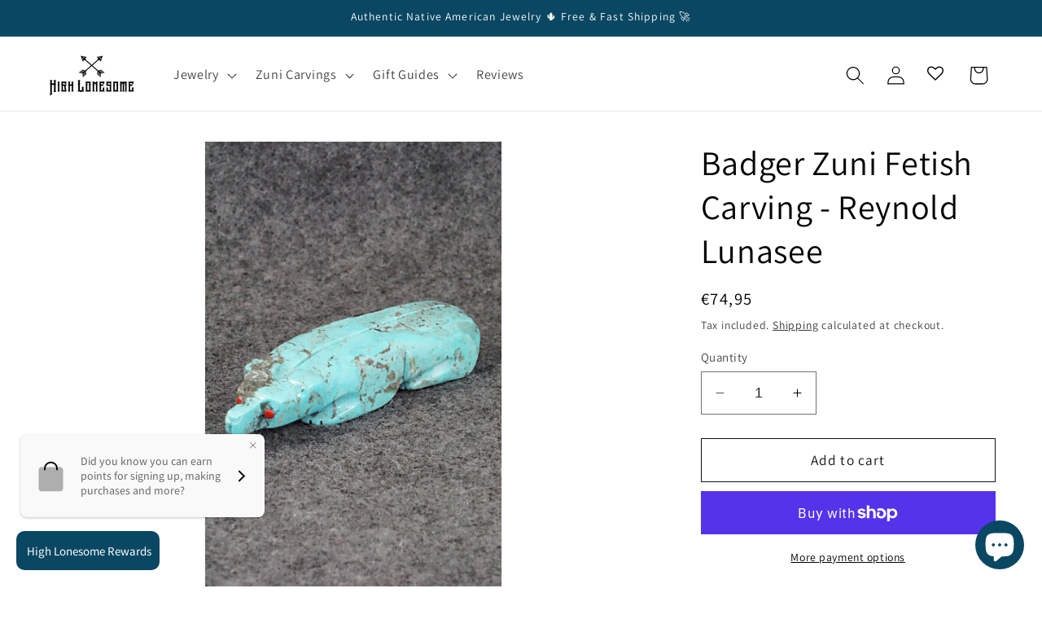

--- FILE ---
content_type: text/html; charset=utf-8
request_url: https://highlonesometrading.com/en-it/products/badger-zuni-fetish-carving-reynold-lunasee-3
body_size: 50497
content:
<!doctype html>
<html class="no-js" lang="en">
  <head>
    <meta charset="utf-8">
    <meta http-equiv="X-UA-Compatible" content="IE=edge">
    <meta name="viewport" content="width=device-width,initial-scale=1">
    <meta name="theme-color" content="">
    <link rel="canonical" href="https://highlonesometrading.com/en-it/products/badger-zuni-fetish-carving-reynold-lunasee-3">

    <script>(function(w,d,t,r,u){var f,n,i;w[u]=w[u]||[],f=function(){var o={ti:"187131709", enableAutoSpaTracking: true};o.q=w[u],w[u]=new UET(o),w[u].push("pageLoad")},n=d.createElement(t),n.src=r,n.async=1,n.onload=n.onreadystatechange=function(){var s=this.readyState;s&&s!=="loaded"&&s!=="complete"||(f(),n.onload=n.onreadystatechange=null)},i=d.getElementsByTagName(t)[0],i.parentNode.insertBefore(n,i)})(window,document,"script","//bat.bing.com/bat.js","uetq");</script>

    <!-- Google tag (gtag.js) -->
<script async src="https://www.googletagmanager.com/gtag/js?id=AW-713869822"></script>
<script>
  window.dataLayer = window.dataLayer || [];
  function gtag(){dataLayer.push(arguments);}
  gtag('js', new Date());

  gtag('config', 'AW-713869822');
</script><link rel="preconnect" href="https://fonts.shopifycdn.com" crossorigin><title>
      Badger Zuni Fetish Carving - Reynold Lunasee
 &ndash; High Lonesome Trading</title>

    
      <meta name="description" content="This badger Zuni fetish was carved by Reynold Lunasee. The bottom is signed.Height: 1/2&quot;Length: 3&quot;Width: 1&quot;Free shipping on all orders! We ship with USPS and always include tracking. All orders ship within a day of payment.Returns are accepted up to 30 days after you receive your order. Just send us a message. Our shop">
    

    

<meta property="og:site_name" content="High Lonesome Trading">
<meta property="og:url" content="https://highlonesometrading.com/en-it/products/badger-zuni-fetish-carving-reynold-lunasee-3">
<meta property="og:title" content="Badger Zuni Fetish Carving - Reynold Lunasee">
<meta property="og:type" content="product">
<meta property="og:description" content="This badger Zuni fetish was carved by Reynold Lunasee. The bottom is signed.Height: 1/2&quot;Length: 3&quot;Width: 1&quot;Free shipping on all orders! We ship with USPS and always include tracking. All orders ship within a day of payment.Returns are accepted up to 30 days after you receive your order. Just send us a message. Our shop"><meta property="og:image" content="http://highlonesometrading.com/cdn/shop/products/DSC05997_fed12dc9-0825-4423-9bcf-3f1b544822a1.jpg?v=1659314047">
  <meta property="og:image:secure_url" content="https://highlonesometrading.com/cdn/shop/products/DSC05997_fed12dc9-0825-4423-9bcf-3f1b544822a1.jpg?v=1659314047">
  <meta property="og:image:width" content="1000">
  <meta property="og:image:height" content="1500"><meta property="og:price:amount" content="74,95">
  <meta property="og:price:currency" content="EUR"><meta name="twitter:card" content="summary_large_image">
<meta name="twitter:title" content="Badger Zuni Fetish Carving - Reynold Lunasee">
<meta name="twitter:description" content="This badger Zuni fetish was carved by Reynold Lunasee. The bottom is signed.Height: 1/2&quot;Length: 3&quot;Width: 1&quot;Free shipping on all orders! We ship with USPS and always include tracking. All orders ship within a day of payment.Returns are accepted up to 30 days after you receive your order. Just send us a message. Our shop">


    <script src="//highlonesometrading.com/cdn/shop/t/18/assets/constants.js?v=58251544750838685771697722514" defer="defer"></script>
    <script src="//highlonesometrading.com/cdn/shop/t/18/assets/pubsub.js?v=158357773527763999511697722515" defer="defer"></script>
    <script src="//highlonesometrading.com/cdn/shop/t/18/assets/global.js?v=54939145903281508041697722514" defer="defer"></script><script src="//highlonesometrading.com/cdn/shop/t/18/assets/animations.js?v=88693664871331136111697722513" defer="defer"></script><script>window.performance && window.performance.mark && window.performance.mark('shopify.content_for_header.start');</script><meta name="google-site-verification" content="8p9SVJz-4P9g3qYwOue_SIY9Nc2rUM4Epp3CnBxRWus">
<meta id="shopify-digital-wallet" name="shopify-digital-wallet" content="/9205809215/digital_wallets/dialog">
<meta name="shopify-checkout-api-token" content="3eb24933a29f96c6851039e59ec3eddc">
<meta id="in-context-paypal-metadata" data-shop-id="9205809215" data-venmo-supported="false" data-environment="production" data-locale="en_US" data-paypal-v4="true" data-currency="EUR">
<link rel="alternate" hreflang="x-default" href="https://highlonesometrading.com/products/badger-zuni-fetish-carving-reynold-lunasee-3">
<link rel="alternate" hreflang="en" href="https://highlonesometrading.com/products/badger-zuni-fetish-carving-reynold-lunasee-3">
<link rel="alternate" hreflang="en-DE" href="https://highlonesometrading.com/en-de/products/badger-zuni-fetish-carving-reynold-lunasee-3">
<link rel="alternate" hreflang="en-IT" href="https://highlonesometrading.com/en-it/products/badger-zuni-fetish-carving-reynold-lunasee-3">
<link rel="alternate" type="application/json+oembed" href="https://highlonesometrading.com/en-it/products/badger-zuni-fetish-carving-reynold-lunasee-3.oembed">
<script async="async" src="/checkouts/internal/preloads.js?locale=en-IT"></script>
<link rel="preconnect" href="https://shop.app" crossorigin="anonymous">
<script async="async" src="https://shop.app/checkouts/internal/preloads.js?locale=en-IT&shop_id=9205809215" crossorigin="anonymous"></script>
<script id="apple-pay-shop-capabilities" type="application/json">{"shopId":9205809215,"countryCode":"US","currencyCode":"EUR","merchantCapabilities":["supports3DS"],"merchantId":"gid:\/\/shopify\/Shop\/9205809215","merchantName":"High Lonesome Trading","requiredBillingContactFields":["postalAddress","email"],"requiredShippingContactFields":["postalAddress","email"],"shippingType":"shipping","supportedNetworks":["visa","masterCard","amex","discover","elo","jcb"],"total":{"type":"pending","label":"High Lonesome Trading","amount":"1.00"},"shopifyPaymentsEnabled":true,"supportsSubscriptions":true}</script>
<script id="shopify-features" type="application/json">{"accessToken":"3eb24933a29f96c6851039e59ec3eddc","betas":["rich-media-storefront-analytics"],"domain":"highlonesometrading.com","predictiveSearch":true,"shopId":9205809215,"locale":"en"}</script>
<script>var Shopify = Shopify || {};
Shopify.shop = "high-lonesome-trading-company.myshopify.com";
Shopify.locale = "en";
Shopify.currency = {"active":"EUR","rate":"0.87524262"};
Shopify.country = "IT";
Shopify.theme = {"name":"Dawn","id":137694871798,"schema_name":"Dawn","schema_version":"11.0.0","theme_store_id":887,"role":"main"};
Shopify.theme.handle = "null";
Shopify.theme.style = {"id":null,"handle":null};
Shopify.cdnHost = "highlonesometrading.com/cdn";
Shopify.routes = Shopify.routes || {};
Shopify.routes.root = "/en-it/";</script>
<script type="module">!function(o){(o.Shopify=o.Shopify||{}).modules=!0}(window);</script>
<script>!function(o){function n(){var o=[];function n(){o.push(Array.prototype.slice.apply(arguments))}return n.q=o,n}var t=o.Shopify=o.Shopify||{};t.loadFeatures=n(),t.autoloadFeatures=n()}(window);</script>
<script>
  window.ShopifyPay = window.ShopifyPay || {};
  window.ShopifyPay.apiHost = "shop.app\/pay";
  window.ShopifyPay.redirectState = null;
</script>
<script id="shop-js-analytics" type="application/json">{"pageType":"product"}</script>
<script defer="defer" async type="module" src="//highlonesometrading.com/cdn/shopifycloud/shop-js/modules/v2/client.init-shop-cart-sync_DlSlHazZ.en.esm.js"></script>
<script defer="defer" async type="module" src="//highlonesometrading.com/cdn/shopifycloud/shop-js/modules/v2/chunk.common_D16XZWos.esm.js"></script>
<script type="module">
  await import("//highlonesometrading.com/cdn/shopifycloud/shop-js/modules/v2/client.init-shop-cart-sync_DlSlHazZ.en.esm.js");
await import("//highlonesometrading.com/cdn/shopifycloud/shop-js/modules/v2/chunk.common_D16XZWos.esm.js");

  window.Shopify.SignInWithShop?.initShopCartSync?.({"fedCMEnabled":true,"windoidEnabled":true});

</script>
<script>
  window.Shopify = window.Shopify || {};
  if (!window.Shopify.featureAssets) window.Shopify.featureAssets = {};
  window.Shopify.featureAssets['shop-js'] = {"shop-cart-sync":["modules/v2/client.shop-cart-sync_DKWYiEUO.en.esm.js","modules/v2/chunk.common_D16XZWos.esm.js"],"init-fed-cm":["modules/v2/client.init-fed-cm_vfPMjZAC.en.esm.js","modules/v2/chunk.common_D16XZWos.esm.js"],"init-shop-email-lookup-coordinator":["modules/v2/client.init-shop-email-lookup-coordinator_CR38P6MB.en.esm.js","modules/v2/chunk.common_D16XZWos.esm.js"],"init-shop-cart-sync":["modules/v2/client.init-shop-cart-sync_DlSlHazZ.en.esm.js","modules/v2/chunk.common_D16XZWos.esm.js"],"shop-cash-offers":["modules/v2/client.shop-cash-offers_CJw4IQ6B.en.esm.js","modules/v2/chunk.common_D16XZWos.esm.js","modules/v2/chunk.modal_UwFWkumu.esm.js"],"shop-toast-manager":["modules/v2/client.shop-toast-manager_BY778Uv6.en.esm.js","modules/v2/chunk.common_D16XZWos.esm.js"],"init-windoid":["modules/v2/client.init-windoid_DVhZdEm3.en.esm.js","modules/v2/chunk.common_D16XZWos.esm.js"],"shop-button":["modules/v2/client.shop-button_D2ZzKUPa.en.esm.js","modules/v2/chunk.common_D16XZWos.esm.js"],"avatar":["modules/v2/client.avatar_BTnouDA3.en.esm.js"],"init-customer-accounts-sign-up":["modules/v2/client.init-customer-accounts-sign-up_CQZUmjGN.en.esm.js","modules/v2/client.shop-login-button_Cu5K-F7X.en.esm.js","modules/v2/chunk.common_D16XZWos.esm.js","modules/v2/chunk.modal_UwFWkumu.esm.js"],"pay-button":["modules/v2/client.pay-button_CcBqbGU7.en.esm.js","modules/v2/chunk.common_D16XZWos.esm.js"],"init-shop-for-new-customer-accounts":["modules/v2/client.init-shop-for-new-customer-accounts_B5DR5JTE.en.esm.js","modules/v2/client.shop-login-button_Cu5K-F7X.en.esm.js","modules/v2/chunk.common_D16XZWos.esm.js","modules/v2/chunk.modal_UwFWkumu.esm.js"],"shop-login-button":["modules/v2/client.shop-login-button_Cu5K-F7X.en.esm.js","modules/v2/chunk.common_D16XZWos.esm.js","modules/v2/chunk.modal_UwFWkumu.esm.js"],"shop-follow-button":["modules/v2/client.shop-follow-button_BX8Slf17.en.esm.js","modules/v2/chunk.common_D16XZWos.esm.js","modules/v2/chunk.modal_UwFWkumu.esm.js"],"init-customer-accounts":["modules/v2/client.init-customer-accounts_DjKkmQ2w.en.esm.js","modules/v2/client.shop-login-button_Cu5K-F7X.en.esm.js","modules/v2/chunk.common_D16XZWos.esm.js","modules/v2/chunk.modal_UwFWkumu.esm.js"],"lead-capture":["modules/v2/client.lead-capture_ChWCg7nV.en.esm.js","modules/v2/chunk.common_D16XZWos.esm.js","modules/v2/chunk.modal_UwFWkumu.esm.js"],"checkout-modal":["modules/v2/client.checkout-modal_DPnpVyv-.en.esm.js","modules/v2/chunk.common_D16XZWos.esm.js","modules/v2/chunk.modal_UwFWkumu.esm.js"],"shop-login":["modules/v2/client.shop-login_leRXJtcZ.en.esm.js","modules/v2/chunk.common_D16XZWos.esm.js","modules/v2/chunk.modal_UwFWkumu.esm.js"],"payment-terms":["modules/v2/client.payment-terms_Bp9K0NXD.en.esm.js","modules/v2/chunk.common_D16XZWos.esm.js","modules/v2/chunk.modal_UwFWkumu.esm.js"]};
</script>
<script>(function() {
  var isLoaded = false;
  function asyncLoad() {
    if (isLoaded) return;
    isLoaded = true;
    var urls = ["\/\/dyuszqdfuyvqq.cloudfront.net\/packs\/mf_embed_v8.js?mf_token=f096acf8-221e-4e00-b7dd-e57eefb2fc62\u0026shop=high-lonesome-trading-company.myshopify.com","https:\/\/intg.snapchat.com\/shopify\/shopify-scevent.js?id=979f1ee6-af0f-40bc-afb2-b0cc4d8b8b3d\u0026shop=high-lonesome-trading-company.myshopify.com","https:\/\/cdn.opinew.com\/js\/opinew-active.js?shop=high-lonesome-trading-company.myshopify.com","https:\/\/justone.ai\/embed\/script-tags\/e72477ea4c334e069f1204b63ca6a513\/shopifyEmbed.js?shop=high-lonesome-trading-company.myshopify.com","https:\/\/scripttags.jst.ai\/shopify_justuno_9205809215_b68b87d0-f3c1-11ef-9f39-97b72201ffb6.js?shop=high-lonesome-trading-company.myshopify.com","https:\/\/scripttags.jst.ai\/shopify_justuno_9205809215_c3df3e40-f3c1-11ef-9f39-97b72201ffb6.js?shop=high-lonesome-trading-company.myshopify.com"];
    for (var i = 0; i < urls.length; i++) {
      var s = document.createElement('script');
      s.type = 'text/javascript';
      s.async = true;
      s.src = urls[i];
      var x = document.getElementsByTagName('script')[0];
      x.parentNode.insertBefore(s, x);
    }
  };
  if(window.attachEvent) {
    window.attachEvent('onload', asyncLoad);
  } else {
    window.addEventListener('load', asyncLoad, false);
  }
})();</script>
<script id="__st">var __st={"a":9205809215,"offset":-25200,"reqid":"a9da5501-6ee4-47a3-bb56-ce31ed9b61dd-1768594571","pageurl":"highlonesometrading.com\/en-it\/products\/badger-zuni-fetish-carving-reynold-lunasee-3","u":"b0be0e7d54ec","p":"product","rtyp":"product","rid":7777791082742};</script>
<script>window.ShopifyPaypalV4VisibilityTracking = true;</script>
<script id="captcha-bootstrap">!function(){'use strict';const t='contact',e='account',n='new_comment',o=[[t,t],['blogs',n],['comments',n],[t,'customer']],c=[[e,'customer_login'],[e,'guest_login'],[e,'recover_customer_password'],[e,'create_customer']],r=t=>t.map((([t,e])=>`form[action*='/${t}']:not([data-nocaptcha='true']) input[name='form_type'][value='${e}']`)).join(','),a=t=>()=>t?[...document.querySelectorAll(t)].map((t=>t.form)):[];function s(){const t=[...o],e=r(t);return a(e)}const i='password',u='form_key',d=['recaptcha-v3-token','g-recaptcha-response','h-captcha-response',i],f=()=>{try{return window.sessionStorage}catch{return}},m='__shopify_v',_=t=>t.elements[u];function p(t,e,n=!1){try{const o=window.sessionStorage,c=JSON.parse(o.getItem(e)),{data:r}=function(t){const{data:e,action:n}=t;return t[m]||n?{data:e,action:n}:{data:t,action:n}}(c);for(const[e,n]of Object.entries(r))t.elements[e]&&(t.elements[e].value=n);n&&o.removeItem(e)}catch(o){console.error('form repopulation failed',{error:o})}}const l='form_type',E='cptcha';function T(t){t.dataset[E]=!0}const w=window,h=w.document,L='Shopify',v='ce_forms',y='captcha';let A=!1;((t,e)=>{const n=(g='f06e6c50-85a8-45c8-87d0-21a2b65856fe',I='https://cdn.shopify.com/shopifycloud/storefront-forms-hcaptcha/ce_storefront_forms_captcha_hcaptcha.v1.5.2.iife.js',D={infoText:'Protected by hCaptcha',privacyText:'Privacy',termsText:'Terms'},(t,e,n)=>{const o=w[L][v],c=o.bindForm;if(c)return c(t,g,e,D).then(n);var r;o.q.push([[t,g,e,D],n]),r=I,A||(h.body.append(Object.assign(h.createElement('script'),{id:'captcha-provider',async:!0,src:r})),A=!0)});var g,I,D;w[L]=w[L]||{},w[L][v]=w[L][v]||{},w[L][v].q=[],w[L][y]=w[L][y]||{},w[L][y].protect=function(t,e){n(t,void 0,e),T(t)},Object.freeze(w[L][y]),function(t,e,n,w,h,L){const[v,y,A,g]=function(t,e,n){const i=e?o:[],u=t?c:[],d=[...i,...u],f=r(d),m=r(i),_=r(d.filter((([t,e])=>n.includes(e))));return[a(f),a(m),a(_),s()]}(w,h,L),I=t=>{const e=t.target;return e instanceof HTMLFormElement?e:e&&e.form},D=t=>v().includes(t);t.addEventListener('submit',(t=>{const e=I(t);if(!e)return;const n=D(e)&&!e.dataset.hcaptchaBound&&!e.dataset.recaptchaBound,o=_(e),c=g().includes(e)&&(!o||!o.value);(n||c)&&t.preventDefault(),c&&!n&&(function(t){try{if(!f())return;!function(t){const e=f();if(!e)return;const n=_(t);if(!n)return;const o=n.value;o&&e.removeItem(o)}(t);const e=Array.from(Array(32),(()=>Math.random().toString(36)[2])).join('');!function(t,e){_(t)||t.append(Object.assign(document.createElement('input'),{type:'hidden',name:u})),t.elements[u].value=e}(t,e),function(t,e){const n=f();if(!n)return;const o=[...t.querySelectorAll(`input[type='${i}']`)].map((({name:t})=>t)),c=[...d,...o],r={};for(const[a,s]of new FormData(t).entries())c.includes(a)||(r[a]=s);n.setItem(e,JSON.stringify({[m]:1,action:t.action,data:r}))}(t,e)}catch(e){console.error('failed to persist form',e)}}(e),e.submit())}));const S=(t,e)=>{t&&!t.dataset[E]&&(n(t,e.some((e=>e===t))),T(t))};for(const o of['focusin','change'])t.addEventListener(o,(t=>{const e=I(t);D(e)&&S(e,y())}));const B=e.get('form_key'),M=e.get(l),P=B&&M;t.addEventListener('DOMContentLoaded',(()=>{const t=y();if(P)for(const e of t)e.elements[l].value===M&&p(e,B);[...new Set([...A(),...v().filter((t=>'true'===t.dataset.shopifyCaptcha))])].forEach((e=>S(e,t)))}))}(h,new URLSearchParams(w.location.search),n,t,e,['guest_login'])})(!0,!0)}();</script>
<script integrity="sha256-4kQ18oKyAcykRKYeNunJcIwy7WH5gtpwJnB7kiuLZ1E=" data-source-attribution="shopify.loadfeatures" defer="defer" src="//highlonesometrading.com/cdn/shopifycloud/storefront/assets/storefront/load_feature-a0a9edcb.js" crossorigin="anonymous"></script>
<script crossorigin="anonymous" defer="defer" src="//highlonesometrading.com/cdn/shopifycloud/storefront/assets/shopify_pay/storefront-65b4c6d7.js?v=20250812"></script>
<script data-source-attribution="shopify.dynamic_checkout.dynamic.init">var Shopify=Shopify||{};Shopify.PaymentButton=Shopify.PaymentButton||{isStorefrontPortableWallets:!0,init:function(){window.Shopify.PaymentButton.init=function(){};var t=document.createElement("script");t.src="https://highlonesometrading.com/cdn/shopifycloud/portable-wallets/latest/portable-wallets.en.js",t.type="module",document.head.appendChild(t)}};
</script>
<script data-source-attribution="shopify.dynamic_checkout.buyer_consent">
  function portableWalletsHideBuyerConsent(e){var t=document.getElementById("shopify-buyer-consent"),n=document.getElementById("shopify-subscription-policy-button");t&&n&&(t.classList.add("hidden"),t.setAttribute("aria-hidden","true"),n.removeEventListener("click",e))}function portableWalletsShowBuyerConsent(e){var t=document.getElementById("shopify-buyer-consent"),n=document.getElementById("shopify-subscription-policy-button");t&&n&&(t.classList.remove("hidden"),t.removeAttribute("aria-hidden"),n.addEventListener("click",e))}window.Shopify?.PaymentButton&&(window.Shopify.PaymentButton.hideBuyerConsent=portableWalletsHideBuyerConsent,window.Shopify.PaymentButton.showBuyerConsent=portableWalletsShowBuyerConsent);
</script>
<script>
  function portableWalletsCleanup(e){e&&e.src&&console.error("Failed to load portable wallets script "+e.src);var t=document.querySelectorAll("shopify-accelerated-checkout .shopify-payment-button__skeleton, shopify-accelerated-checkout-cart .wallet-cart-button__skeleton"),e=document.getElementById("shopify-buyer-consent");for(let e=0;e<t.length;e++)t[e].remove();e&&e.remove()}function portableWalletsNotLoadedAsModule(e){e instanceof ErrorEvent&&"string"==typeof e.message&&e.message.includes("import.meta")&&"string"==typeof e.filename&&e.filename.includes("portable-wallets")&&(window.removeEventListener("error",portableWalletsNotLoadedAsModule),window.Shopify.PaymentButton.failedToLoad=e,"loading"===document.readyState?document.addEventListener("DOMContentLoaded",window.Shopify.PaymentButton.init):window.Shopify.PaymentButton.init())}window.addEventListener("error",portableWalletsNotLoadedAsModule);
</script>

<script type="module" src="https://highlonesometrading.com/cdn/shopifycloud/portable-wallets/latest/portable-wallets.en.js" onError="portableWalletsCleanup(this)" crossorigin="anonymous"></script>
<script nomodule>
  document.addEventListener("DOMContentLoaded", portableWalletsCleanup);
</script>

<script id='scb4127' type='text/javascript' async='' src='https://highlonesometrading.com/cdn/shopifycloud/privacy-banner/storefront-banner.js'></script><link id="shopify-accelerated-checkout-styles" rel="stylesheet" media="screen" href="https://highlonesometrading.com/cdn/shopifycloud/portable-wallets/latest/accelerated-checkout-backwards-compat.css" crossorigin="anonymous">
<style id="shopify-accelerated-checkout-cart">
        #shopify-buyer-consent {
  margin-top: 1em;
  display: inline-block;
  width: 100%;
}

#shopify-buyer-consent.hidden {
  display: none;
}

#shopify-subscription-policy-button {
  background: none;
  border: none;
  padding: 0;
  text-decoration: underline;
  font-size: inherit;
  cursor: pointer;
}

#shopify-subscription-policy-button::before {
  box-shadow: none;
}

      </style>
<script id="sections-script" data-sections="header" defer="defer" src="//highlonesometrading.com/cdn/shop/t/18/compiled_assets/scripts.js?5399"></script>
<script>window.performance && window.performance.mark && window.performance.mark('shopify.content_for_header.end');</script><script id="shop-promise-product" type="application/json">
  {
    "productId": "7777791082742",
    "variantId": "44202324033782"
  }
</script>
<script id="shop-promise-features" type="application/json">
  {
    "supportedPromiseBrands": ["shop_promise"],
    "f_b9ba94d16a7d18ccd91d68be01e37df6": false,
    "f_d6a5ed9e446fe634f81a0afc12242e13": true,
    "f_85e460659f2e1fdd04f763b1587427a4": false
  }
</script>
<script fetchpriority="high" defer="defer" src="https://highlonesometrading.com/cdn/shopifycloud/shop-promise-pdp/prod/shop_promise_pdp.js?v=1" data-source-attribution="shopify.shop-promise-pdp" crossorigin="anonymous"></script>



    <style data-shopify>
      @font-face {
  font-family: Assistant;
  font-weight: 400;
  font-style: normal;
  font-display: swap;
  src: url("//highlonesometrading.com/cdn/fonts/assistant/assistant_n4.9120912a469cad1cc292572851508ca49d12e768.woff2") format("woff2"),
       url("//highlonesometrading.com/cdn/fonts/assistant/assistant_n4.6e9875ce64e0fefcd3f4446b7ec9036b3ddd2985.woff") format("woff");
}

      @font-face {
  font-family: Assistant;
  font-weight: 700;
  font-style: normal;
  font-display: swap;
  src: url("//highlonesometrading.com/cdn/fonts/assistant/assistant_n7.bf44452348ec8b8efa3aa3068825305886b1c83c.woff2") format("woff2"),
       url("//highlonesometrading.com/cdn/fonts/assistant/assistant_n7.0c887fee83f6b3bda822f1150b912c72da0f7b64.woff") format("woff");
}

      
      
      @font-face {
  font-family: Assistant;
  font-weight: 400;
  font-style: normal;
  font-display: swap;
  src: url("//highlonesometrading.com/cdn/fonts/assistant/assistant_n4.9120912a469cad1cc292572851508ca49d12e768.woff2") format("woff2"),
       url("//highlonesometrading.com/cdn/fonts/assistant/assistant_n4.6e9875ce64e0fefcd3f4446b7ec9036b3ddd2985.woff") format("woff");
}


      
        :root,
        .color-background-1 {
          --color-background: 255,255,255;
        
          --gradient-background: #ffffff;
        
        --color-foreground: 0,0,0;
        --color-shadow: 18,18,18;
        --color-button: 10,71,98;
        --color-button-text: 255,255,255;
        --color-secondary-button: 255,255,255;
        --color-secondary-button-text: 18,18,18;
        --color-link: 18,18,18;
        --color-badge-foreground: 0,0,0;
        --color-badge-background: 255,255,255;
        --color-badge-border: 0,0,0;
        --payment-terms-background-color: rgb(255 255 255);
      }
      
        
        .color-background-2 {
          --color-background: 243,243,243;
        
          --gradient-background: #f3f3f3;
        
        --color-foreground: 18,18,18;
        --color-shadow: 18,18,18;
        --color-button: 18,18,18;
        --color-button-text: 243,243,243;
        --color-secondary-button: 243,243,243;
        --color-secondary-button-text: 18,18,18;
        --color-link: 18,18,18;
        --color-badge-foreground: 18,18,18;
        --color-badge-background: 243,243,243;
        --color-badge-border: 18,18,18;
        --payment-terms-background-color: rgb(243 243 243);
      }
      
        
        .color-inverse {
          --color-background: 36,40,51;
        
          --gradient-background: #242833;
        
        --color-foreground: 255,255,255;
        --color-shadow: 18,18,18;
        --color-button: 255,255,255;
        --color-button-text: 0,0,0;
        --color-secondary-button: 36,40,51;
        --color-secondary-button-text: 255,255,255;
        --color-link: 255,255,255;
        --color-badge-foreground: 255,255,255;
        --color-badge-background: 36,40,51;
        --color-badge-border: 255,255,255;
        --payment-terms-background-color: rgb(36 40 51);
      }
      
        
        .color-accent-1 {
          --color-background: 18,18,18;
        
          --gradient-background: #121212;
        
        --color-foreground: 255,255,255;
        --color-shadow: 18,18,18;
        --color-button: 255,255,255;
        --color-button-text: 18,18,18;
        --color-secondary-button: 18,18,18;
        --color-secondary-button-text: 255,255,255;
        --color-link: 255,255,255;
        --color-badge-foreground: 255,255,255;
        --color-badge-background: 18,18,18;
        --color-badge-border: 255,255,255;
        --payment-terms-background-color: rgb(18 18 18);
      }
      
        
        .color-accent-2 {
          --color-background: 10,71,98;
        
          --gradient-background: #0a4762;
        
        --color-foreground: 255,255,255;
        --color-shadow: 18,18,18;
        --color-button: 255,255,255;
        --color-button-text: 51,79,180;
        --color-secondary-button: 10,71,98;
        --color-secondary-button-text: 255,255,255;
        --color-link: 255,255,255;
        --color-badge-foreground: 255,255,255;
        --color-badge-background: 10,71,98;
        --color-badge-border: 255,255,255;
        --payment-terms-background-color: rgb(10 71 98);
      }
      

      body, .color-background-1, .color-background-2, .color-inverse, .color-accent-1, .color-accent-2 {
        color: rgba(var(--color-foreground), 0.75);
        background-color: rgb(var(--color-background));
      }

      :root {
        --font-body-family: Assistant, sans-serif;
        --font-body-style: normal;
        --font-body-weight: 400;
        --font-body-weight-bold: 700;

        --font-heading-family: Assistant, sans-serif;
        --font-heading-style: normal;
        --font-heading-weight: 400;

        --font-body-scale: 1.15;
        --font-heading-scale: 0.9130434782608695;

        --media-padding: px;
        --media-border-opacity: 0.05;
        --media-border-width: 1px;
        --media-radius: 0px;
        --media-shadow-opacity: 0.0;
        --media-shadow-horizontal-offset: 0px;
        --media-shadow-vertical-offset: 20px;
        --media-shadow-blur-radius: 5px;
        --media-shadow-visible: 0;

        --page-width: 120rem;
        --page-width-margin: 0rem;

        --product-card-image-padding: 0.0rem;
        --product-card-corner-radius: 0.0rem;
        --product-card-text-alignment: left;
        --product-card-border-width: 0.0rem;
        --product-card-border-opacity: 0.1;
        --product-card-shadow-opacity: 0.0;
        --product-card-shadow-visible: 0;
        --product-card-shadow-horizontal-offset: 0.0rem;
        --product-card-shadow-vertical-offset: 0.4rem;
        --product-card-shadow-blur-radius: 0.5rem;

        --collection-card-image-padding: 0.0rem;
        --collection-card-corner-radius: 0.0rem;
        --collection-card-text-alignment: left;
        --collection-card-border-width: 0.0rem;
        --collection-card-border-opacity: 0.1;
        --collection-card-shadow-opacity: 0.0;
        --collection-card-shadow-visible: 0;
        --collection-card-shadow-horizontal-offset: 0.0rem;
        --collection-card-shadow-vertical-offset: 0.4rem;
        --collection-card-shadow-blur-radius: 0.5rem;

        --blog-card-image-padding: 0.0rem;
        --blog-card-corner-radius: 0.0rem;
        --blog-card-text-alignment: left;
        --blog-card-border-width: 0.0rem;
        --blog-card-border-opacity: 0.1;
        --blog-card-shadow-opacity: 0.0;
        --blog-card-shadow-visible: 0;
        --blog-card-shadow-horizontal-offset: 0.0rem;
        --blog-card-shadow-vertical-offset: 0.4rem;
        --blog-card-shadow-blur-radius: 0.5rem;

        --badge-corner-radius: 4.0rem;

        --popup-border-width: 1px;
        --popup-border-opacity: 0.1;
        --popup-corner-radius: 0px;
        --popup-shadow-opacity: 0.05;
        --popup-shadow-horizontal-offset: 0px;
        --popup-shadow-vertical-offset: 4px;
        --popup-shadow-blur-radius: 5px;

        --drawer-border-width: 1px;
        --drawer-border-opacity: 0.1;
        --drawer-shadow-opacity: 0.0;
        --drawer-shadow-horizontal-offset: 0px;
        --drawer-shadow-vertical-offset: 4px;
        --drawer-shadow-blur-radius: 5px;

        --spacing-sections-desktop: 0px;
        --spacing-sections-mobile: 0px;

        --grid-desktop-vertical-spacing: 8px;
        --grid-desktop-horizontal-spacing: 8px;
        --grid-mobile-vertical-spacing: 4px;
        --grid-mobile-horizontal-spacing: 4px;

        --text-boxes-border-opacity: 0.1;
        --text-boxes-border-width: 0px;
        --text-boxes-radius: 0px;
        --text-boxes-shadow-opacity: 0.0;
        --text-boxes-shadow-visible: 0;
        --text-boxes-shadow-horizontal-offset: 0px;
        --text-boxes-shadow-vertical-offset: 4px;
        --text-boxes-shadow-blur-radius: 5px;

        --buttons-radius: 0px;
        --buttons-radius-outset: 0px;
        --buttons-border-width: 1px;
        --buttons-border-opacity: 1.0;
        --buttons-shadow-opacity: 0.0;
        --buttons-shadow-visible: 0;
        --buttons-shadow-horizontal-offset: 0px;
        --buttons-shadow-vertical-offset: 4px;
        --buttons-shadow-blur-radius: 5px;
        --buttons-border-offset: 0px;

        --inputs-radius: 0px;
        --inputs-border-width: 1px;
        --inputs-border-opacity: 0.55;
        --inputs-shadow-opacity: 0.0;
        --inputs-shadow-horizontal-offset: 0px;
        --inputs-margin-offset: 0px;
        --inputs-shadow-vertical-offset: 4px;
        --inputs-shadow-blur-radius: 5px;
        --inputs-radius-outset: 0px;

        --variant-pills-radius: 40px;
        --variant-pills-border-width: 1px;
        --variant-pills-border-opacity: 0.55;
        --variant-pills-shadow-opacity: 0.0;
        --variant-pills-shadow-horizontal-offset: 0px;
        --variant-pills-shadow-vertical-offset: 4px;
        --variant-pills-shadow-blur-radius: 5px;
      }

      *,
      *::before,
      *::after {
        box-sizing: inherit;
      }

      html {
        box-sizing: border-box;
        font-size: calc(var(--font-body-scale) * 62.5%);
        height: 100%;
      }

      body {
        display: grid;
        grid-template-rows: auto auto 1fr auto;
        grid-template-columns: 100%;
        min-height: 100%;
        margin: 0;
        font-size: 1.5rem;
        letter-spacing: 0.06rem;
        line-height: calc(1 + 0.8 / var(--font-body-scale));
        font-family: var(--font-body-family);
        font-style: var(--font-body-style);
        font-weight: var(--font-body-weight);
      }

      @media screen and (min-width: 750px) {
        body {
          font-size: 1.6rem;
        }
      }
    </style>

    <link href="//highlonesometrading.com/cdn/shop/t/18/assets/base.css?v=65172644599040752981698066796" rel="stylesheet" type="text/css" media="all" />
<link rel="preload" as="font" href="//highlonesometrading.com/cdn/fonts/assistant/assistant_n4.9120912a469cad1cc292572851508ca49d12e768.woff2" type="font/woff2" crossorigin><link rel="preload" as="font" href="//highlonesometrading.com/cdn/fonts/assistant/assistant_n4.9120912a469cad1cc292572851508ca49d12e768.woff2" type="font/woff2" crossorigin><link href="//highlonesometrading.com/cdn/shop/t/18/assets/component-localization-form.css?v=143319823105703127341697722513" rel="stylesheet" type="text/css" media="all" />
      <script src="//highlonesometrading.com/cdn/shop/t/18/assets/localization-form.js?v=161644695336821385561697722514" defer="defer"></script><link
        rel="stylesheet"
        href="//highlonesometrading.com/cdn/shop/t/18/assets/component-predictive-search.css?v=118923337488134913561697722514"
        media="print"
        onload="this.media='all'"
      ><script>
      document.documentElement.className = document.documentElement.className.replace('no-js', 'js');
      if (Shopify.designMode) {
        document.documentElement.classList.add('shopify-design-mode');
      }
    </script>
  <link rel="preload" href="https://cdn.opinew.com/styles/opw-icons/style.css" as="style" onload="this.onload=null;this.rel='stylesheet'">
    <noscript><link rel="stylesheet" href="https://cdn.opinew.com/styles/opw-icons/style.css"></noscript>
<style id='opinew_product_plugin_css'>
    .opinew-stars-plugin-product .opinew-star-plugin-inside .stars-color, 
    .opinew-stars-plugin-product .stars-color, 
    .stars-color {
        color:#0A4762FF !important;
    }
    .opinew-stars-plugin-link {
        cursor: pointer;
    }
    .opinew-no-reviews-stars-plugin:hover {
        color: #C45500;
    }
    
    .opw-widget-wrapper-default {
        max-width: 1200px;
        margin: 0 auto;
    }
    
            #opinew-stars-plugin-product {
                text-align:left;
            }
            
            .opinew-stars-plugin-product-list {
                text-align:left;
            }
            
        .opinew-list-stars-disable {
            display:none;
        }
        .opinew-product-page-stars-disable {
            display:none;
        }
        
            .no-reviews-hide-widget{
                display: none;
               } .opinew-star-plugin-inside i.opw-noci:empty{display:inherit!important}#opinew_all_reviews_plugin_app:empty,#opinew_badge_plugin_app:empty,#opinew_carousel_plugin_app:empty,#opinew_product_floating_widget:empty,#opinew_product_plugin_app:empty,#opinew_review_request_app:empty,.opinew-all-reviews-plugin-dynamic:empty,.opinew-badge-plugin-dynamic:empty,.opinew-carousel-plugin-dynamic:empty,.opinew-product-plugin-dynamic:empty,.opinew-review-request-dynamic:empty,.opw-dynamic-stars-collection:empty,.opw-dynamic-stars:empty{display:block!important} </style>
<meta id='opinew_config_container'  data-opwconfig='{&quot;server_url&quot;: &quot;https://api.opinew.com&quot;, &quot;shop&quot;: {&quot;id&quot;: 15100, &quot;name&quot;: &quot;High Lonesome Trading&quot;, &quot;public_api_key&quot;: &quot;5AYRYXWU11MPU1F9XUX1&quot;, &quot;logo_url&quot;: &quot;https://opinew.imgix.net/https%3A%2F%2Fcdn.opinew.com%2Femail-template-images%2F15100%2FAQYXQDL6X7.png?fit=max&amp;h=450&amp;orient=0&amp;s=e0f38b5249aaf140ada7dd2cf821d8b9&quot;}, &quot;permissions&quot;: {&quot;no_branding&quot;: true, &quot;up_to3_photos&quot;: true, &quot;up_to5_photos&quot;: false, &quot;q_and_a&quot;: true, &quot;video_reviews&quot;: true, &quot;optimised_images&quot;: true, &quot;link_shops_single&quot;: false, &quot;link_shops_double&quot;: false, &quot;link_shops_unlimited&quot;: false, &quot;bazaarvoice_integration&quot;: false}, &quot;review_publishing&quot;: &quot;shop_owner&quot;, &quot;badge_shop_reviews_link&quot;: &quot;http://api.opinew.com/shop-reviews/15100&quot;, &quot;stars_color_product_and_collections&quot;: &quot;#0A4762FF&quot;, &quot;theme_transparent_color&quot;: &quot;initial&quot;, &quot;navbar_color&quot;: &quot;#232323&quot;, &quot;questions_and_answers_active&quot;: false, &quot;number_reviews_per_page&quot;: 30, &quot;show_customer_images_section&quot;: false, &quot;display_stars_if_no_reviews&quot;: false, &quot;stars_alignment_product_page&quot;: &quot;left&quot;, &quot;stars_alignment_product_page_mobile&quot;: &quot;center&quot;, &quot;stars_alignment_collections&quot;: &quot;left&quot;, &quot;stars_alignment_collections_mobile&quot;: &quot;center&quot;, &quot;badge_stars_color&quot;: &quot;#ffc617&quot;, &quot;badge_border_color&quot;: &quot;#dae1e7&quot;, &quot;badge_background_color&quot;: &quot;#ffffff&quot;, &quot;badge_text_color&quot;: &quot;#3C3C3C&quot;, &quot;badge_secondary_text_color&quot;: &quot;#606f7b&quot;, &quot;carousel_theme_style&quot;: &quot;card&quot;, &quot;carousel_stars_color&quot;: &quot;#FFC617&quot;, &quot;carousel_border_color&quot;: &quot;#c5c5c5&quot;, &quot;carousel_background_color&quot;: &quot;#ffffff00&quot;, &quot;carousel_controls_color&quot;: &quot;#5a5a5a&quot;, &quot;carousel_verified_badge_color&quot;: &quot;#38c172&quot;, &quot;carousel_text_color&quot;: &quot;#3d4852&quot;, &quot;carousel_secondary_text_color&quot;: &quot;#606f7b&quot;, &quot;carousel_product_name_color&quot;: &quot;#3d4852&quot;, &quot;carousel_widget_show_dates&quot;: true, &quot;carousel_border_active&quot;: false, &quot;carousel_auto_scroll&quot;: false, &quot;carousel_show_product_name&quot;: false, &quot;carousel_featured_reviews&quot;: [], &quot;display_widget_if_no_reviews&quot;: false, &quot;show_country_and_foreign_reviews&quot;: false, &quot;show_full_customer_names&quot;: false, &quot;custom_header_url&quot;: null, &quot;custom_card_url&quot;: null, &quot;custom_gallery_url&quot;: null, &quot;default_sorting&quot;: &quot;recent&quot;, &quot;enable_widget_review_search&quot;: false, &quot;center_stars_mobile&quot;: false, &quot;center_stars_mobile_breakpoint&quot;: &quot;1000px&quot;, &quot;ab_test_active&quot;: null, &quot;request_form_stars_color&quot;: &quot;#0A4762&quot;, &quot;request_form_image_url&quot;: null, &quot;request_form_custom_css&quot;: null, &quot;request_form_show_ratings&quot;: null, &quot;request_form_display_shop_logo&quot;: null, &quot;request_form_display_product_image&quot;: null, &quot;request_form_progress_type&quot;: null, &quot;request_form_btn_color&quot;: &quot;#2f70ee&quot;, &quot;request_form_progress_bar_color&quot;: &quot;#2f70ee&quot;, &quot;request_form_background_color&quot;: &quot;#DCEBFC&quot;, &quot;request_form_card_background&quot;: &quot;#FFFFFF&quot;, &quot;can_display_photos&quot;: true, &quot;background_color&quot;: &quot;#ffffff00&quot;, &quot;buttons_color&quot;: &quot;#FFC617&quot;, &quot;display_floating_widget&quot;: false, &quot;display_review_source&quot;: false, &quot;floating_widget_button_background_color&quot;: &quot;#000000&quot;, &quot;floating_widget_button_text_color&quot;: &quot;#ffffff&quot;, &quot;floating_widget_button_position&quot;: &quot;left&quot;, &quot;navbar_text_color&quot;: &quot;#3d4852&quot;, &quot;number_review_columns&quot;: 1, &quot;pagination_color&quot;: &quot;#000000&quot;, &quot;preferred_date_format&quot;: &quot;MM/dd/yyyy&quot;, &quot;preferred_language&quot;: &quot;en&quot;, &quot;review_image_max_height&quot;: &quot;450px&quot;, &quot;reviews_card_border_active&quot;: false, &quot;reviews_card_border_color&quot;: &quot;#c5c5c5&quot;, &quot;secondary_text_color&quot;: &quot;#606f7b&quot;, &quot;show_large_review_image&quot;: false, &quot;show_review_images&quot;: true, &quot;show_star_bars&quot;: false, &quot;star_bars_width&quot;: &quot;300px&quot;, &quot;star_bars_width_auto&quot;: true, &quot;stars_color&quot;: &quot;#0A4762FF&quot;, &quot;text_color&quot;: &quot;#3d4852&quot;, &quot;verified_badge_color&quot;: &quot;#38c172&quot;, &quot;widget_show_dates&quot;: true, &quot;widget_theme_style&quot;: &quot;card&quot;, &quot;widget_top_section_style&quot;: &quot;modern&quot;, &quot;new_widget_version&quot;: true, &quot;shop_widgets_updated&quot;: true, &quot;display_verified_badge&quot;: true, &quot;filter_sort_by_button_color&quot;: &quot;#232323&quot;, &quot;pagination_arrows_button_color&quot;: &quot;#232323&quot;, &quot;review_card_border_radius&quot;: &quot;6px&quot;, &quot;review_source_label_color&quot;: &quot;#AEAEAE&quot;, &quot;reviews_number_color&quot;: &quot;#000000&quot;, &quot;search_icon_color&quot;: &quot;#232323&quot;, &quot;search_placeholder_color&quot;: &quot;#000000&quot;, &quot;write_review_button_color&quot;: &quot;#232323&quot;, &quot;write_review_button_text_color&quot;: &quot;#ffffff&quot;, &quot;fonts&quot;: {&quot;reviews_card_main_font_size&quot;: &quot;1rem&quot;, &quot;reviews_card_secondary_font_size&quot;: &quot;1rem&quot;, &quot;form_headings_font_size&quot;: &quot;0.875rem&quot;, &quot;form_input_font_size&quot;: &quot;1.125rem&quot;, &quot;paginator_font_size&quot;: &quot;1.125rem&quot;, &quot;badge_average_score&quot;: &quot;2rem&quot;, &quot;badge_primary&quot;: &quot;1.25rem&quot;, &quot;badge_secondary&quot;: &quot;1rem&quot;, &quot;carousel_primary&quot;: &quot;1rem&quot;, &quot;carousel_secondary&quot;: &quot;1rem&quot;, &quot;star_summary_overall_score_font_size&quot;: &quot;2.25rem&quot;, &quot;star_summary_progress_bars_font_size&quot;: &quot;1.125rem&quot;, &quot;filters_font_size&quot;: &quot;1rem&quot;, &quot;form_post_font_size&quot;: &quot;2.25rem&quot;, &quot;navbar_buttons_font_size&quot;: &quot;1.125rem&quot;, &quot;navbar_reviews_title_font_size&quot;: &quot;1rem&quot;, &quot;qna_title_font_size&quot;: &quot;1.5rem&quot;, &quot;star_summary_reviewsnum_font_size&quot;: &quot;1.5rem&quot;}, &quot;special_pagination&quot;: false, &quot;hide_review_count_widget&quot;: false}' >
<script> 
  var OPW_PUBLIC_KEY = "5AYRYXWU11MPU1F9XUX1";
  var OPW_API_ENDPOINT = "https://api.opinew.com";
  var OPW_CHECKER_ENDPOINT = "https://shop-status.opinew.cloud";
  var OPW_BACKEND_VERSION = "25.41.1-0-ge32fade58";
</script>
<script src="https://cdn.opinew.com/shop-widgets/static/js/index.8ffabcca.js" defer></script>


    
<!-- BEGIN app block: shopify://apps/justuno-email-sms-pop-ups/blocks/star_rating/ea1f1a23-7069-4266-a6e1-df04f87c7e94 -->

<script>

  fetch('https://justone.ai/v1/public/subdomain/high-lonesome-trading-company.myshopify.com').then((res) => res.json()).then((data) => {
    const newScript = document.createElement('script');
    let finalHostName = "justone.ai";
    if (data !== null && data !== undefined) {
      domainID = data.domainID;
      if (data.hostName) {
        finalHostName = data.hostName;
      }
    }



    newScript.innerHTML = `
        window.ju4_num = "${domainID}";
        window.ju4_asset_host = 'https://${finalHostName}/embed';
        window.ju4_pApi = 'https://${finalHostName}';
        window.ju4_api = 'https://api.justuno.com';

        
      (function (i, s, o, g, r, a, m) {
        i[r] =
          i[r] ||
          function () {
            (i[r].q = i[r].q || []).push(arguments);
          };
        (a = s.createElement(o)), (m = s.getElementsByTagName(o)[0]);
        a.async = 1;
        a.src = g;
        m.parentNode.insertBefore(a, m);
      })(
        window,
        document,
        "script",
        ju4_asset_host + "/ju_shopify_init.js?v=2",
        "ju4app"
      );
    `;
    document.head.appendChild(newScript);
  })
</script>


<!-- END app block --><!-- BEGIN app block: shopify://apps/loyalty-rewards-and-referrals/blocks/embed-sdk/6f172e67-4106-4ac0-89c5-b32a069b3101 -->

<style
  type='text/css'
  data-lion-app-styles='main'
  data-lion-app-styles-settings='{&quot;disableBundledCSS&quot;:false,&quot;disableBundledFonts&quot;:false,&quot;useClassIsolator&quot;:false}'
></style>

<!-- loyaltylion.snippet.version=8056bbc037+8007 -->

<script>
  
  !function(t,n){function o(n){var o=t.getElementsByTagName("script")[0],i=t.createElement("script");i.src=n,i.crossOrigin="",o.parentNode.insertBefore(i,o)}if(!n.isLoyaltyLion){window.loyaltylion=n,void 0===window.lion&&(window.lion=n),n.version=2,n.isLoyaltyLion=!0;var i=new Date,e=i.getFullYear().toString()+i.getMonth().toString()+i.getDate().toString();o("https://sdk.loyaltylion.net/static/2/loader.js?t="+e);var r=!1;n.init=function(t){if(r)throw new Error("Cannot call lion.init more than once");r=!0;var a=n._token=t.token;if(!a)throw new Error("Token must be supplied to lion.init");for(var l=[],s="_push configure bootstrap shutdown on removeListener authenticateCustomer".split(" "),c=0;c<s.length;c+=1)!function(t,n){t[n]=function(){l.push([n,Array.prototype.slice.call(arguments,0)])}}(n,s[c]);o("https://sdk.loyaltylion.net/sdk/start/"+a+".js?t="+e+i.getHours().toString()),n._initData=t,n._buffer=l}}}(document,window.loyaltylion||[]);

  
    
      loyaltylion.init(
        { token: "587c58ffa71d7dde27ec722f15f0b54f" }
      );
    
  

  loyaltylion.configure({
    disableBundledCSS: false,
    disableBundledFonts: false,
    useClassIsolator: false,
  })

  
</script>



<!-- END app block --><!-- BEGIN app block: shopify://apps/klaviyo-email-marketing-sms/blocks/klaviyo-onsite-embed/2632fe16-c075-4321-a88b-50b567f42507 -->












  <script async src="https://static.klaviyo.com/onsite/js/XHubMr/klaviyo.js?company_id=XHubMr"></script>
  <script>!function(){if(!window.klaviyo){window._klOnsite=window._klOnsite||[];try{window.klaviyo=new Proxy({},{get:function(n,i){return"push"===i?function(){var n;(n=window._klOnsite).push.apply(n,arguments)}:function(){for(var n=arguments.length,o=new Array(n),w=0;w<n;w++)o[w]=arguments[w];var t="function"==typeof o[o.length-1]?o.pop():void 0,e=new Promise((function(n){window._klOnsite.push([i].concat(o,[function(i){t&&t(i),n(i)}]))}));return e}}})}catch(n){window.klaviyo=window.klaviyo||[],window.klaviyo.push=function(){var n;(n=window._klOnsite).push.apply(n,arguments)}}}}();</script>

  
    <script id="viewed_product">
      if (item == null) {
        var _learnq = _learnq || [];

        var MetafieldReviews = null
        var MetafieldYotpoRating = null
        var MetafieldYotpoCount = null
        var MetafieldLooxRating = null
        var MetafieldLooxCount = null
        var okendoProduct = null
        var okendoProductReviewCount = null
        var okendoProductReviewAverageValue = null
        try {
          // The following fields are used for Customer Hub recently viewed in order to add reviews.
          // This information is not part of __kla_viewed. Instead, it is part of __kla_viewed_reviewed_items
          MetafieldReviews = {};
          MetafieldYotpoRating = null
          MetafieldYotpoCount = null
          MetafieldLooxRating = null
          MetafieldLooxCount = null

          okendoProduct = null
          // If the okendo metafield is not legacy, it will error, which then requires the new json formatted data
          if (okendoProduct && 'error' in okendoProduct) {
            okendoProduct = null
          }
          okendoProductReviewCount = okendoProduct ? okendoProduct.reviewCount : null
          okendoProductReviewAverageValue = okendoProduct ? okendoProduct.reviewAverageValue : null
        } catch (error) {
          console.error('Error in Klaviyo onsite reviews tracking:', error);
        }

        var item = {
          Name: "Badger Zuni Fetish Carving - Reynold Lunasee",
          ProductID: 7777791082742,
          Categories: ["Badger Carvings","Zuni Carvings"],
          ImageURL: "https://highlonesometrading.com/cdn/shop/products/DSC05997_fed12dc9-0825-4423-9bcf-3f1b544822a1_grande.jpg?v=1659314047",
          URL: "https://highlonesometrading.com/en-it/products/badger-zuni-fetish-carving-reynold-lunasee-3",
          Brand: "High Lonesome Trading",
          Price: "€74,95",
          Value: "74,95",
          CompareAtPrice: "€0,00"
        };
        _learnq.push(['track', 'Viewed Product', item]);
        _learnq.push(['trackViewedItem', {
          Title: item.Name,
          ItemId: item.ProductID,
          Categories: item.Categories,
          ImageUrl: item.ImageURL,
          Url: item.URL,
          Metadata: {
            Brand: item.Brand,
            Price: item.Price,
            Value: item.Value,
            CompareAtPrice: item.CompareAtPrice
          },
          metafields:{
            reviews: MetafieldReviews,
            yotpo:{
              rating: MetafieldYotpoRating,
              count: MetafieldYotpoCount,
            },
            loox:{
              rating: MetafieldLooxRating,
              count: MetafieldLooxCount,
            },
            okendo: {
              rating: okendoProductReviewAverageValue,
              count: okendoProductReviewCount,
            }
          }
        }]);
      }
    </script>
  




  <script>
    window.klaviyoReviewsProductDesignMode = false
  </script>



  <!-- BEGIN app snippet: customer-hub-data --><script>
  if (!window.customerHub) {
    window.customerHub = {};
  }
  window.customerHub.storefrontRoutes = {
    login: "https://highlonesometrading.com/customer_authentication/redirect?locale=en&region_country=IT?return_url=%2F%23k-hub",
    register: "https://shopify.com/9205809215/account?locale=en?return_url=%2F%23k-hub",
    logout: "/en-it/account/logout",
    profile: "/en-it/account",
    addresses: "/en-it/account/addresses",
  };
  
  window.customerHub.userId = null;
  
  window.customerHub.storeDomain = "high-lonesome-trading-company.myshopify.com";

  
    window.customerHub.activeProduct = {
      name: "Badger Zuni Fetish Carving - Reynold Lunasee",
      category: null,
      imageUrl: "https://highlonesometrading.com/cdn/shop/products/DSC05997_fed12dc9-0825-4423-9bcf-3f1b544822a1_grande.jpg?v=1659314047",
      id: "7777791082742",
      link: "https://highlonesometrading.com/en-it/products/badger-zuni-fetish-carving-reynold-lunasee-3",
      variants: [
        
          {
            id: "44202324033782",
            
            imageUrl: null,
            
            price: "7495",
            currency: "USD",
            availableForSale: true,
            title: "Default Title",
          },
        
      ],
    };
    window.customerHub.activeProduct.variants.forEach((variant) => {
        
        variant.price = `${variant.price.slice(0, -2)}.${variant.price.slice(-2)}`;
    });
  

  
    window.customerHub.storeLocale = {
        currentLanguage: 'en',
        currentCountry: 'IT',
        availableLanguages: [
          
            {
              iso_code: 'en',
              endonym_name: 'English'
            }
          
        ],
        availableCountries: [
          
            {
              iso_code: 'AU',
              name: 'Australia',
              currency_code: 'AUD'
            },
          
            {
              iso_code: 'BE',
              name: 'Belgium',
              currency_code: 'EUR'
            },
          
            {
              iso_code: 'CA',
              name: 'Canada',
              currency_code: 'CAD'
            },
          
            {
              iso_code: 'FR',
              name: 'France',
              currency_code: 'EUR'
            },
          
            {
              iso_code: 'DE',
              name: 'Germany',
              currency_code: 'EUR'
            },
          
            {
              iso_code: 'HK',
              name: 'Hong Kong SAR',
              currency_code: 'HKD'
            },
          
            {
              iso_code: 'IE',
              name: 'Ireland',
              currency_code: 'EUR'
            },
          
            {
              iso_code: 'IT',
              name: 'Italy',
              currency_code: 'EUR'
            },
          
            {
              iso_code: 'JP',
              name: 'Japan',
              currency_code: 'JPY'
            },
          
            {
              iso_code: 'LU',
              name: 'Luxembourg',
              currency_code: 'EUR'
            },
          
            {
              iso_code: 'NL',
              name: 'Netherlands',
              currency_code: 'EUR'
            },
          
            {
              iso_code: 'NO',
              name: 'Norway',
              currency_code: 'NOK'
            },
          
            {
              iso_code: 'PT',
              name: 'Portugal',
              currency_code: 'EUR'
            },
          
            {
              iso_code: 'SG',
              name: 'Singapore',
              currency_code: 'SGD'
            },
          
            {
              iso_code: 'ES',
              name: 'Spain',
              currency_code: 'EUR'
            },
          
            {
              iso_code: 'SE',
              name: 'Sweden',
              currency_code: 'SEK'
            },
          
            {
              iso_code: 'CH',
              name: 'Switzerland',
              currency_code: 'CHF'
            },
          
            {
              iso_code: 'GB',
              name: 'United Kingdom',
              currency_code: 'GBP'
            },
          
            {
              iso_code: 'US',
              name: 'United States',
              currency_code: 'USD'
            }
          
        ]
    };
  
</script>
<!-- END app snippet -->





<!-- END app block --><!-- BEGIN app block: shopify://apps/opinew-reviews/blocks/global/e1d8e0dc-17ff-4e4a-8a8a-1e73c8ef8676 --><link rel="preload" href="https://cdn.opinew.com/styles/opw-icons/style.css" as="style" onload="this.onload=null;this.rel='stylesheet'">
<noscript><link rel="stylesheet" href="https://cdn.opinew.com/styles/opw-icons/style.css"></noscript>
<style id='opinew_product_plugin_css'>
    .opinew-stars-plugin-product .opinew-star-plugin-inside .stars-color, 
    .opinew-stars-plugin-product .stars-color, 
    .stars-color {
        color:#0A4762FF !important;
    }
    .opinew-stars-plugin-link {
        cursor: pointer;
    }
    .opinew-no-reviews-stars-plugin:hover {
        color: #C45500;
    }
    
    .opw-widget-wrapper-default {
        max-width: 1200px;
        margin: 0 auto;
    }
    
            #opinew-stars-plugin-product {
                text-align:left;
            }
            
            .opinew-stars-plugin-product-list {
                text-align:left;
            }
            
        .opinew-list-stars-disable {
            display:none;
        }
        .opinew-product-page-stars-disable {
            display:none;
        }
        
            .no-reviews-hide-widget{
                display: none;
               } .opinew-star-plugin-inside i.opw-noci:empty{display:inherit!important}#opinew_all_reviews_plugin_app:empty,#opinew_badge_plugin_app:empty,#opinew_carousel_plugin_app:empty,#opinew_product_floating_widget:empty,#opinew_product_plugin_app:empty,#opinew_review_request_app:empty,.opinew-all-reviews-plugin-dynamic:empty,.opinew-badge-plugin-dynamic:empty,.opinew-carousel-plugin-dynamic:empty,.opinew-product-plugin-dynamic:empty,.opinew-review-request-dynamic:empty,.opw-dynamic-stars-collection:empty,.opw-dynamic-stars:empty{display:block!important} </style>
<meta id='opinew_config_container' data-opwconfig='{&quot;server_url&quot;: &quot;https://api.opinew.com&quot;, &quot;shop&quot;: {&quot;id&quot;: 15100, &quot;name&quot;: &quot;High Lonesome Trading&quot;, &quot;public_api_key&quot;: &quot;5AYRYXWU11MPU1F9XUX1&quot;, &quot;logo_url&quot;: &quot;https://opinew.imgix.net/https%3A%2F%2Fcdn.opinew.com%2Femail-template-images%2F15100%2FAQYXQDL6X7.png?fit=max&amp;h=450&amp;orient=0&amp;s=e0f38b5249aaf140ada7dd2cf821d8b9&quot;}, &quot;permissions&quot;: {&quot;no_branding&quot;: true, &quot;up_to3_photos&quot;: true, &quot;up_to5_photos&quot;: false, &quot;q_and_a&quot;: true, &quot;video_reviews&quot;: true, &quot;optimised_images&quot;: true, &quot;link_shops_single&quot;: false, &quot;link_shops_double&quot;: false, &quot;link_shops_unlimited&quot;: false, &quot;bazaarvoice_integration&quot;: false}, &quot;review_publishing&quot;: &quot;shop_owner&quot;, &quot;badge_shop_reviews_link&quot;: &quot;http://api.opinew.com/shop-reviews/15100&quot;, &quot;stars_color_product_and_collections&quot;: &quot;#0A4762FF&quot;, &quot;theme_transparent_color&quot;: &quot;initial&quot;, &quot;navbar_color&quot;: &quot;#232323&quot;, &quot;questions_and_answers_active&quot;: false, &quot;number_reviews_per_page&quot;: 30, &quot;show_customer_images_section&quot;: false, &quot;display_stars_if_no_reviews&quot;: false, &quot;stars_alignment_product_page&quot;: &quot;left&quot;, &quot;stars_alignment_product_page_mobile&quot;: &quot;center&quot;, &quot;stars_alignment_collections&quot;: &quot;left&quot;, &quot;stars_alignment_collections_mobile&quot;: &quot;center&quot;, &quot;badge_stars_color&quot;: &quot;#ffc617&quot;, &quot;badge_border_color&quot;: &quot;#dae1e7&quot;, &quot;badge_background_color&quot;: &quot;#ffffff&quot;, &quot;badge_text_color&quot;: &quot;#3C3C3C&quot;, &quot;badge_secondary_text_color&quot;: &quot;#606f7b&quot;, &quot;carousel_theme_style&quot;: &quot;card&quot;, &quot;carousel_stars_color&quot;: &quot;#FFC617&quot;, &quot;carousel_border_color&quot;: &quot;#c5c5c5&quot;, &quot;carousel_background_color&quot;: &quot;#ffffff00&quot;, &quot;carousel_controls_color&quot;: &quot;#5a5a5a&quot;, &quot;carousel_verified_badge_color&quot;: &quot;#38c172&quot;, &quot;carousel_text_color&quot;: &quot;#3d4852&quot;, &quot;carousel_secondary_text_color&quot;: &quot;#606f7b&quot;, &quot;carousel_product_name_color&quot;: &quot;#3d4852&quot;, &quot;carousel_widget_show_dates&quot;: true, &quot;carousel_border_active&quot;: false, &quot;carousel_auto_scroll&quot;: false, &quot;carousel_show_product_name&quot;: false, &quot;carousel_featured_reviews&quot;: [], &quot;display_widget_if_no_reviews&quot;: false, &quot;show_country_and_foreign_reviews&quot;: false, &quot;show_full_customer_names&quot;: false, &quot;custom_header_url&quot;: null, &quot;custom_card_url&quot;: null, &quot;custom_gallery_url&quot;: null, &quot;default_sorting&quot;: &quot;recent&quot;, &quot;enable_widget_review_search&quot;: false, &quot;center_stars_mobile&quot;: false, &quot;center_stars_mobile_breakpoint&quot;: &quot;1000px&quot;, &quot;ab_test_active&quot;: null, &quot;request_form_stars_color&quot;: &quot;#0A4762&quot;, &quot;request_form_image_url&quot;: null, &quot;request_form_custom_css&quot;: null, &quot;request_form_show_ratings&quot;: null, &quot;request_form_display_shop_logo&quot;: null, &quot;request_form_display_product_image&quot;: null, &quot;request_form_progress_type&quot;: null, &quot;request_form_btn_color&quot;: &quot;#2f70ee&quot;, &quot;request_form_progress_bar_color&quot;: &quot;#2f70ee&quot;, &quot;request_form_background_color&quot;: &quot;#DCEBFC&quot;, &quot;request_form_card_background&quot;: &quot;#FFFFFF&quot;, &quot;can_display_photos&quot;: true, &quot;background_color&quot;: &quot;#ffffff00&quot;, &quot;buttons_color&quot;: &quot;#FFC617&quot;, &quot;display_floating_widget&quot;: false, &quot;display_review_source&quot;: false, &quot;floating_widget_button_background_color&quot;: &quot;#000000&quot;, &quot;floating_widget_button_text_color&quot;: &quot;#ffffff&quot;, &quot;floating_widget_button_position&quot;: &quot;left&quot;, &quot;navbar_text_color&quot;: &quot;#3d4852&quot;, &quot;number_review_columns&quot;: 1, &quot;pagination_color&quot;: &quot;#000000&quot;, &quot;preferred_date_format&quot;: &quot;MM/dd/yyyy&quot;, &quot;preferred_language&quot;: &quot;en&quot;, &quot;review_image_max_height&quot;: &quot;450px&quot;, &quot;reviews_card_border_active&quot;: false, &quot;reviews_card_border_color&quot;: &quot;#c5c5c5&quot;, &quot;secondary_text_color&quot;: &quot;#606f7b&quot;, &quot;show_large_review_image&quot;: false, &quot;show_review_images&quot;: true, &quot;show_star_bars&quot;: false, &quot;star_bars_width&quot;: &quot;300px&quot;, &quot;star_bars_width_auto&quot;: true, &quot;stars_color&quot;: &quot;#0A4762FF&quot;, &quot;text_color&quot;: &quot;#3d4852&quot;, &quot;verified_badge_color&quot;: &quot;#38c172&quot;, &quot;widget_show_dates&quot;: true, &quot;widget_theme_style&quot;: &quot;card&quot;, &quot;widget_top_section_style&quot;: &quot;modern&quot;, &quot;new_widget_version&quot;: true, &quot;shop_widgets_updated&quot;: true, &quot;display_verified_badge&quot;: true, &quot;filter_sort_by_button_color&quot;: &quot;#232323&quot;, &quot;pagination_arrows_button_color&quot;: &quot;#232323&quot;, &quot;review_card_border_radius&quot;: &quot;6px&quot;, &quot;review_source_label_color&quot;: &quot;#AEAEAE&quot;, &quot;reviews_number_color&quot;: &quot;#000000&quot;, &quot;search_icon_color&quot;: &quot;#232323&quot;, &quot;search_placeholder_color&quot;: &quot;#000000&quot;, &quot;write_review_button_color&quot;: &quot;#232323&quot;, &quot;write_review_button_text_color&quot;: &quot;#ffffff&quot;, &quot;fonts&quot;: {&quot;reviews_card_main_font_size&quot;: &quot;1rem&quot;, &quot;reviews_card_secondary_font_size&quot;: &quot;1rem&quot;, &quot;form_headings_font_size&quot;: &quot;0.875rem&quot;, &quot;form_input_font_size&quot;: &quot;1.125rem&quot;, &quot;paginator_font_size&quot;: &quot;1.125rem&quot;, &quot;badge_average_score&quot;: &quot;2rem&quot;, &quot;badge_primary&quot;: &quot;1.25rem&quot;, &quot;badge_secondary&quot;: &quot;1rem&quot;, &quot;carousel_primary&quot;: &quot;1rem&quot;, &quot;carousel_secondary&quot;: &quot;1rem&quot;, &quot;star_summary_overall_score_font_size&quot;: &quot;2.25rem&quot;, &quot;star_summary_progress_bars_font_size&quot;: &quot;1.125rem&quot;, &quot;filters_font_size&quot;: &quot;1rem&quot;, &quot;form_post_font_size&quot;: &quot;2.25rem&quot;, &quot;navbar_buttons_font_size&quot;: &quot;1.125rem&quot;, &quot;navbar_reviews_title_font_size&quot;: &quot;1rem&quot;, &quot;qna_title_font_size&quot;: &quot;1.5rem&quot;, &quot;star_summary_reviewsnum_font_size&quot;: &quot;1.5rem&quot;}, &quot;special_pagination&quot;: false, &quot;hide_review_count_widget&quot;: false}' >
<script> 
  var OPW_PUBLIC_KEY = "5AYRYXWU11MPU1F9XUX1";
  var OPW_API_ENDPOINT = "https://api.opinew.com";
  var OPW_CHECKER_ENDPOINT = "https://shop-status.opinew.cloud";
  var OPW_BACKEND_VERSION = "25.41.1-0-ge32fade58";
</script>
<script src="https://cdn.opinew.com/shop-widgets/static/js/index.8ffabcca.js" defer></script>



<!-- END app block --><script src="https://cdn.shopify.com/extensions/7bc9bb47-adfa-4267-963e-cadee5096caf/inbox-1252/assets/inbox-chat-loader.js" type="text/javascript" defer="defer"></script>
<script src="https://cdn.shopify.com/extensions/019aa1c0-00f0-76ef-9849-4a8b12c694ce/make-an-offer-63/assets/magical-make-an-offer.js" type="text/javascript" defer="defer"></script>
<link href="https://cdn.shopify.com/extensions/019aa1c0-00f0-76ef-9849-4a8b12c694ce/make-an-offer-63/assets/magical-make-an-offer.css" rel="stylesheet" type="text/css" media="all">
<link href="https://monorail-edge.shopifysvc.com" rel="dns-prefetch">
<script>(function(){if ("sendBeacon" in navigator && "performance" in window) {try {var session_token_from_headers = performance.getEntriesByType('navigation')[0].serverTiming.find(x => x.name == '_s').description;} catch {var session_token_from_headers = undefined;}var session_cookie_matches = document.cookie.match(/_shopify_s=([^;]*)/);var session_token_from_cookie = session_cookie_matches && session_cookie_matches.length === 2 ? session_cookie_matches[1] : "";var session_token = session_token_from_headers || session_token_from_cookie || "";function handle_abandonment_event(e) {var entries = performance.getEntries().filter(function(entry) {return /monorail-edge.shopifysvc.com/.test(entry.name);});if (!window.abandonment_tracked && entries.length === 0) {window.abandonment_tracked = true;var currentMs = Date.now();var navigation_start = performance.timing.navigationStart;var payload = {shop_id: 9205809215,url: window.location.href,navigation_start,duration: currentMs - navigation_start,session_token,page_type: "product"};window.navigator.sendBeacon("https://monorail-edge.shopifysvc.com/v1/produce", JSON.stringify({schema_id: "online_store_buyer_site_abandonment/1.1",payload: payload,metadata: {event_created_at_ms: currentMs,event_sent_at_ms: currentMs}}));}}window.addEventListener('pagehide', handle_abandonment_event);}}());</script>
<script id="web-pixels-manager-setup">(function e(e,d,r,n,o){if(void 0===o&&(o={}),!Boolean(null===(a=null===(i=window.Shopify)||void 0===i?void 0:i.analytics)||void 0===a?void 0:a.replayQueue)){var i,a;window.Shopify=window.Shopify||{};var t=window.Shopify;t.analytics=t.analytics||{};var s=t.analytics;s.replayQueue=[],s.publish=function(e,d,r){return s.replayQueue.push([e,d,r]),!0};try{self.performance.mark("wpm:start")}catch(e){}var l=function(){var e={modern:/Edge?\/(1{2}[4-9]|1[2-9]\d|[2-9]\d{2}|\d{4,})\.\d+(\.\d+|)|Firefox\/(1{2}[4-9]|1[2-9]\d|[2-9]\d{2}|\d{4,})\.\d+(\.\d+|)|Chrom(ium|e)\/(9{2}|\d{3,})\.\d+(\.\d+|)|(Maci|X1{2}).+ Version\/(15\.\d+|(1[6-9]|[2-9]\d|\d{3,})\.\d+)([,.]\d+|)( \(\w+\)|)( Mobile\/\w+|) Safari\/|Chrome.+OPR\/(9{2}|\d{3,})\.\d+\.\d+|(CPU[ +]OS|iPhone[ +]OS|CPU[ +]iPhone|CPU IPhone OS|CPU iPad OS)[ +]+(15[._]\d+|(1[6-9]|[2-9]\d|\d{3,})[._]\d+)([._]\d+|)|Android:?[ /-](13[3-9]|1[4-9]\d|[2-9]\d{2}|\d{4,})(\.\d+|)(\.\d+|)|Android.+Firefox\/(13[5-9]|1[4-9]\d|[2-9]\d{2}|\d{4,})\.\d+(\.\d+|)|Android.+Chrom(ium|e)\/(13[3-9]|1[4-9]\d|[2-9]\d{2}|\d{4,})\.\d+(\.\d+|)|SamsungBrowser\/([2-9]\d|\d{3,})\.\d+/,legacy:/Edge?\/(1[6-9]|[2-9]\d|\d{3,})\.\d+(\.\d+|)|Firefox\/(5[4-9]|[6-9]\d|\d{3,})\.\d+(\.\d+|)|Chrom(ium|e)\/(5[1-9]|[6-9]\d|\d{3,})\.\d+(\.\d+|)([\d.]+$|.*Safari\/(?![\d.]+ Edge\/[\d.]+$))|(Maci|X1{2}).+ Version\/(10\.\d+|(1[1-9]|[2-9]\d|\d{3,})\.\d+)([,.]\d+|)( \(\w+\)|)( Mobile\/\w+|) Safari\/|Chrome.+OPR\/(3[89]|[4-9]\d|\d{3,})\.\d+\.\d+|(CPU[ +]OS|iPhone[ +]OS|CPU[ +]iPhone|CPU IPhone OS|CPU iPad OS)[ +]+(10[._]\d+|(1[1-9]|[2-9]\d|\d{3,})[._]\d+)([._]\d+|)|Android:?[ /-](13[3-9]|1[4-9]\d|[2-9]\d{2}|\d{4,})(\.\d+|)(\.\d+|)|Mobile Safari.+OPR\/([89]\d|\d{3,})\.\d+\.\d+|Android.+Firefox\/(13[5-9]|1[4-9]\d|[2-9]\d{2}|\d{4,})\.\d+(\.\d+|)|Android.+Chrom(ium|e)\/(13[3-9]|1[4-9]\d|[2-9]\d{2}|\d{4,})\.\d+(\.\d+|)|Android.+(UC? ?Browser|UCWEB|U3)[ /]?(15\.([5-9]|\d{2,})|(1[6-9]|[2-9]\d|\d{3,})\.\d+)\.\d+|SamsungBrowser\/(5\.\d+|([6-9]|\d{2,})\.\d+)|Android.+MQ{2}Browser\/(14(\.(9|\d{2,})|)|(1[5-9]|[2-9]\d|\d{3,})(\.\d+|))(\.\d+|)|K[Aa][Ii]OS\/(3\.\d+|([4-9]|\d{2,})\.\d+)(\.\d+|)/},d=e.modern,r=e.legacy,n=navigator.userAgent;return n.match(d)?"modern":n.match(r)?"legacy":"unknown"}(),u="modern"===l?"modern":"legacy",c=(null!=n?n:{modern:"",legacy:""})[u],f=function(e){return[e.baseUrl,"/wpm","/b",e.hashVersion,"modern"===e.buildTarget?"m":"l",".js"].join("")}({baseUrl:d,hashVersion:r,buildTarget:u}),m=function(e){var d=e.version,r=e.bundleTarget,n=e.surface,o=e.pageUrl,i=e.monorailEndpoint;return{emit:function(e){var a=e.status,t=e.errorMsg,s=(new Date).getTime(),l=JSON.stringify({metadata:{event_sent_at_ms:s},events:[{schema_id:"web_pixels_manager_load/3.1",payload:{version:d,bundle_target:r,page_url:o,status:a,surface:n,error_msg:t},metadata:{event_created_at_ms:s}}]});if(!i)return console&&console.warn&&console.warn("[Web Pixels Manager] No Monorail endpoint provided, skipping logging."),!1;try{return self.navigator.sendBeacon.bind(self.navigator)(i,l)}catch(e){}var u=new XMLHttpRequest;try{return u.open("POST",i,!0),u.setRequestHeader("Content-Type","text/plain"),u.send(l),!0}catch(e){return console&&console.warn&&console.warn("[Web Pixels Manager] Got an unhandled error while logging to Monorail."),!1}}}}({version:r,bundleTarget:l,surface:e.surface,pageUrl:self.location.href,monorailEndpoint:e.monorailEndpoint});try{o.browserTarget=l,function(e){var d=e.src,r=e.async,n=void 0===r||r,o=e.onload,i=e.onerror,a=e.sri,t=e.scriptDataAttributes,s=void 0===t?{}:t,l=document.createElement("script"),u=document.querySelector("head"),c=document.querySelector("body");if(l.async=n,l.src=d,a&&(l.integrity=a,l.crossOrigin="anonymous"),s)for(var f in s)if(Object.prototype.hasOwnProperty.call(s,f))try{l.dataset[f]=s[f]}catch(e){}if(o&&l.addEventListener("load",o),i&&l.addEventListener("error",i),u)u.appendChild(l);else{if(!c)throw new Error("Did not find a head or body element to append the script");c.appendChild(l)}}({src:f,async:!0,onload:function(){if(!function(){var e,d;return Boolean(null===(d=null===(e=window.Shopify)||void 0===e?void 0:e.analytics)||void 0===d?void 0:d.initialized)}()){var d=window.webPixelsManager.init(e)||void 0;if(d){var r=window.Shopify.analytics;r.replayQueue.forEach((function(e){var r=e[0],n=e[1],o=e[2];d.publishCustomEvent(r,n,o)})),r.replayQueue=[],r.publish=d.publishCustomEvent,r.visitor=d.visitor,r.initialized=!0}}},onerror:function(){return m.emit({status:"failed",errorMsg:"".concat(f," has failed to load")})},sri:function(e){var d=/^sha384-[A-Za-z0-9+/=]+$/;return"string"==typeof e&&d.test(e)}(c)?c:"",scriptDataAttributes:o}),m.emit({status:"loading"})}catch(e){m.emit({status:"failed",errorMsg:(null==e?void 0:e.message)||"Unknown error"})}}})({shopId: 9205809215,storefrontBaseUrl: "https://highlonesometrading.com",extensionsBaseUrl: "https://extensions.shopifycdn.com/cdn/shopifycloud/web-pixels-manager",monorailEndpoint: "https://monorail-edge.shopifysvc.com/unstable/produce_batch",surface: "storefront-renderer",enabledBetaFlags: ["2dca8a86"],webPixelsConfigList: [{"id":"1695121654","configuration":"{\"accountID\":\"XHubMr\",\"webPixelConfig\":\"eyJlbmFibGVBZGRlZFRvQ2FydEV2ZW50cyI6IHRydWV9\"}","eventPayloadVersion":"v1","runtimeContext":"STRICT","scriptVersion":"524f6c1ee37bacdca7657a665bdca589","type":"APP","apiClientId":123074,"privacyPurposes":["ANALYTICS","MARKETING"],"dataSharingAdjustments":{"protectedCustomerApprovalScopes":["read_customer_address","read_customer_email","read_customer_name","read_customer_personal_data","read_customer_phone"]}},{"id":"785547510","configuration":"{\"accountID\":\"e72477ea4c334e069f1204b63ca6a513\"}","eventPayloadVersion":"v1","runtimeContext":"STRICT","scriptVersion":"15ce6a0454461d5bcddf88aadcfc4085","type":"APP","apiClientId":158237,"privacyPurposes":[],"dataSharingAdjustments":{"protectedCustomerApprovalScopes":["read_customer_address","read_customer_email","read_customer_name","read_customer_personal_data"]}},{"id":"481427702","configuration":"{\"config\":\"{\\\"google_tag_ids\\\":[\\\"G-S485WT95LL\\\",\\\"AW-713869822\\\"],\\\"target_country\\\":\\\"US\\\",\\\"gtag_events\\\":[{\\\"type\\\":\\\"search\\\",\\\"action_label\\\":[\\\"G-S485WT95LL\\\",\\\"AW-713869822\\\/tTY6CLCdq7sbEP6Ts9QC\\\"]},{\\\"type\\\":\\\"begin_checkout\\\",\\\"action_label\\\":[\\\"G-S485WT95LL\\\",\\\"AW-713869822\\\/819GCNz8pLsbEP6Ts9QC\\\"]},{\\\"type\\\":\\\"view_item\\\",\\\"action_label\\\":[\\\"G-S485WT95LL\\\",\\\"AW-713869822\\\/PB17CK2dq7sbEP6Ts9QC\\\"]},{\\\"type\\\":\\\"purchase\\\",\\\"action_label\\\":[\\\"G-S485WT95LL\\\",\\\"AW-713869822\\\/ot7hCNn8pLsbEP6Ts9QC\\\"]},{\\\"type\\\":\\\"page_view\\\",\\\"action_label\\\":[\\\"G-S485WT95LL\\\",\\\"AW-713869822\\\/G-vmCKqdq7sbEP6Ts9QC\\\"]},{\\\"type\\\":\\\"add_payment_info\\\",\\\"action_label\\\":[\\\"G-S485WT95LL\\\",\\\"AW-713869822\\\/QwCOCLOdq7sbEP6Ts9QC\\\"]},{\\\"type\\\":\\\"add_to_cart\\\",\\\"action_label\\\":[\\\"G-S485WT95LL\\\",\\\"AW-713869822\\\/cUGoCN_8pLsbEP6Ts9QC\\\"]}],\\\"enable_monitoring_mode\\\":false}\"}","eventPayloadVersion":"v1","runtimeContext":"OPEN","scriptVersion":"b2a88bafab3e21179ed38636efcd8a93","type":"APP","apiClientId":1780363,"privacyPurposes":[],"dataSharingAdjustments":{"protectedCustomerApprovalScopes":["read_customer_address","read_customer_email","read_customer_name","read_customer_personal_data","read_customer_phone"]}},{"id":"427360502","configuration":"{\"pixelCode\":\"CJE12N3C77UCJQK67I70\"}","eventPayloadVersion":"v1","runtimeContext":"STRICT","scriptVersion":"22e92c2ad45662f435e4801458fb78cc","type":"APP","apiClientId":4383523,"privacyPurposes":["ANALYTICS","MARKETING","SALE_OF_DATA"],"dataSharingAdjustments":{"protectedCustomerApprovalScopes":["read_customer_address","read_customer_email","read_customer_name","read_customer_personal_data","read_customer_phone"]}},{"id":"254345462","configuration":"{\"pixel_id\":\"488481841696769\",\"pixel_type\":\"facebook_pixel\",\"metaapp_system_user_token\":\"-\"}","eventPayloadVersion":"v1","runtimeContext":"OPEN","scriptVersion":"ca16bc87fe92b6042fbaa3acc2fbdaa6","type":"APP","apiClientId":2329312,"privacyPurposes":["ANALYTICS","MARKETING","SALE_OF_DATA"],"dataSharingAdjustments":{"protectedCustomerApprovalScopes":["read_customer_address","read_customer_email","read_customer_name","read_customer_personal_data","read_customer_phone"]}},{"id":"77791478","configuration":"{\"tagID\":\"2614085912097\"}","eventPayloadVersion":"v1","runtimeContext":"STRICT","scriptVersion":"18031546ee651571ed29edbe71a3550b","type":"APP","apiClientId":3009811,"privacyPurposes":["ANALYTICS","MARKETING","SALE_OF_DATA"],"dataSharingAdjustments":{"protectedCustomerApprovalScopes":["read_customer_address","read_customer_email","read_customer_name","read_customer_personal_data","read_customer_phone"]}},{"id":"19955958","configuration":"{\"myshopifyDomain\":\"high-lonesome-trading-company.myshopify.com\"}","eventPayloadVersion":"v1","runtimeContext":"STRICT","scriptVersion":"23b97d18e2aa74363140dc29c9284e87","type":"APP","apiClientId":2775569,"privacyPurposes":["ANALYTICS","MARKETING","SALE_OF_DATA"],"dataSharingAdjustments":{"protectedCustomerApprovalScopes":["read_customer_address","read_customer_email","read_customer_name","read_customer_phone","read_customer_personal_data"]}},{"id":"38174966","eventPayloadVersion":"1","runtimeContext":"LAX","scriptVersion":"1","type":"CUSTOM","privacyPurposes":["ANALYTICS","MARKETING","SALE_OF_DATA"],"name":"LP MAds Revenue"},{"id":"63176950","eventPayloadVersion":"v1","runtimeContext":"LAX","scriptVersion":"1","type":"CUSTOM","privacyPurposes":["MARKETING"],"name":"Meta pixel (migrated)"},{"id":"98205942","eventPayloadVersion":"1","runtimeContext":"LAX","scriptVersion":"1","type":"CUSTOM","privacyPurposes":[],"name":"Justuno Conversion Code"},{"id":"115015926","eventPayloadVersion":"1","runtimeContext":"LAX","scriptVersion":"1","type":"CUSTOM","privacyPurposes":["ANALYTICS","MARKETING","SALE_OF_DATA"],"name":"LP GAds Revenue"},{"id":"shopify-app-pixel","configuration":"{}","eventPayloadVersion":"v1","runtimeContext":"STRICT","scriptVersion":"0450","apiClientId":"shopify-pixel","type":"APP","privacyPurposes":["ANALYTICS","MARKETING"]},{"id":"shopify-custom-pixel","eventPayloadVersion":"v1","runtimeContext":"LAX","scriptVersion":"0450","apiClientId":"shopify-pixel","type":"CUSTOM","privacyPurposes":["ANALYTICS","MARKETING"]}],isMerchantRequest: false,initData: {"shop":{"name":"High Lonesome Trading","paymentSettings":{"currencyCode":"USD"},"myshopifyDomain":"high-lonesome-trading-company.myshopify.com","countryCode":"US","storefrontUrl":"https:\/\/highlonesometrading.com\/en-it"},"customer":null,"cart":null,"checkout":null,"productVariants":[{"price":{"amount":74.95,"currencyCode":"EUR"},"product":{"title":"Badger Zuni Fetish Carving - Reynold Lunasee","vendor":"High Lonesome Trading","id":"7777791082742","untranslatedTitle":"Badger Zuni Fetish Carving - Reynold Lunasee","url":"\/en-it\/products\/badger-zuni-fetish-carving-reynold-lunasee-3","type":"Collectibles \u003e Cultures \u0026 Ethnicities \u003e Native American: US \u003e 1935-Now \u003e Fetishes \u0026 Totems"},"id":"44202324033782","image":{"src":"\/\/highlonesometrading.com\/cdn\/shop\/products\/DSC05997_fed12dc9-0825-4423-9bcf-3f1b544822a1.jpg?v=1659314047"},"sku":"55939","title":"Default Title","untranslatedTitle":"Default Title"}],"purchasingCompany":null},},"https://highlonesometrading.com/cdn","fcfee988w5aeb613cpc8e4bc33m6693e112",{"modern":"","legacy":""},{"shopId":"9205809215","storefrontBaseUrl":"https:\/\/highlonesometrading.com","extensionBaseUrl":"https:\/\/extensions.shopifycdn.com\/cdn\/shopifycloud\/web-pixels-manager","surface":"storefront-renderer","enabledBetaFlags":"[\"2dca8a86\"]","isMerchantRequest":"false","hashVersion":"fcfee988w5aeb613cpc8e4bc33m6693e112","publish":"custom","events":"[[\"page_viewed\",{}],[\"product_viewed\",{\"productVariant\":{\"price\":{\"amount\":74.95,\"currencyCode\":\"EUR\"},\"product\":{\"title\":\"Badger Zuni Fetish Carving - Reynold Lunasee\",\"vendor\":\"High Lonesome Trading\",\"id\":\"7777791082742\",\"untranslatedTitle\":\"Badger Zuni Fetish Carving - Reynold Lunasee\",\"url\":\"\/en-it\/products\/badger-zuni-fetish-carving-reynold-lunasee-3\",\"type\":\"Collectibles \u003e Cultures \u0026 Ethnicities \u003e Native American: US \u003e 1935-Now \u003e Fetishes \u0026 Totems\"},\"id\":\"44202324033782\",\"image\":{\"src\":\"\/\/highlonesometrading.com\/cdn\/shop\/products\/DSC05997_fed12dc9-0825-4423-9bcf-3f1b544822a1.jpg?v=1659314047\"},\"sku\":\"55939\",\"title\":\"Default Title\",\"untranslatedTitle\":\"Default Title\"}}]]"});</script><script>
  window.ShopifyAnalytics = window.ShopifyAnalytics || {};
  window.ShopifyAnalytics.meta = window.ShopifyAnalytics.meta || {};
  window.ShopifyAnalytics.meta.currency = 'EUR';
  var meta = {"product":{"id":7777791082742,"gid":"gid:\/\/shopify\/Product\/7777791082742","vendor":"High Lonesome Trading","type":"Collectibles \u003e Cultures \u0026 Ethnicities \u003e Native American: US \u003e 1935-Now \u003e Fetishes \u0026 Totems","handle":"badger-zuni-fetish-carving-reynold-lunasee-3","variants":[{"id":44202324033782,"price":7495,"name":"Badger Zuni Fetish Carving - Reynold Lunasee","public_title":null,"sku":"55939"}],"remote":false},"page":{"pageType":"product","resourceType":"product","resourceId":7777791082742,"requestId":"a9da5501-6ee4-47a3-bb56-ce31ed9b61dd-1768594571"}};
  for (var attr in meta) {
    window.ShopifyAnalytics.meta[attr] = meta[attr];
  }
</script>
<script class="analytics">
  (function () {
    var customDocumentWrite = function(content) {
      var jquery = null;

      if (window.jQuery) {
        jquery = window.jQuery;
      } else if (window.Checkout && window.Checkout.$) {
        jquery = window.Checkout.$;
      }

      if (jquery) {
        jquery('body').append(content);
      }
    };

    var hasLoggedConversion = function(token) {
      if (token) {
        return document.cookie.indexOf('loggedConversion=' + token) !== -1;
      }
      return false;
    }

    var setCookieIfConversion = function(token) {
      if (token) {
        var twoMonthsFromNow = new Date(Date.now());
        twoMonthsFromNow.setMonth(twoMonthsFromNow.getMonth() + 2);

        document.cookie = 'loggedConversion=' + token + '; expires=' + twoMonthsFromNow;
      }
    }

    var trekkie = window.ShopifyAnalytics.lib = window.trekkie = window.trekkie || [];
    if (trekkie.integrations) {
      return;
    }
    trekkie.methods = [
      'identify',
      'page',
      'ready',
      'track',
      'trackForm',
      'trackLink'
    ];
    trekkie.factory = function(method) {
      return function() {
        var args = Array.prototype.slice.call(arguments);
        args.unshift(method);
        trekkie.push(args);
        return trekkie;
      };
    };
    for (var i = 0; i < trekkie.methods.length; i++) {
      var key = trekkie.methods[i];
      trekkie[key] = trekkie.factory(key);
    }
    trekkie.load = function(config) {
      trekkie.config = config || {};
      trekkie.config.initialDocumentCookie = document.cookie;
      var first = document.getElementsByTagName('script')[0];
      var script = document.createElement('script');
      script.type = 'text/javascript';
      script.onerror = function(e) {
        var scriptFallback = document.createElement('script');
        scriptFallback.type = 'text/javascript';
        scriptFallback.onerror = function(error) {
                var Monorail = {
      produce: function produce(monorailDomain, schemaId, payload) {
        var currentMs = new Date().getTime();
        var event = {
          schema_id: schemaId,
          payload: payload,
          metadata: {
            event_created_at_ms: currentMs,
            event_sent_at_ms: currentMs
          }
        };
        return Monorail.sendRequest("https://" + monorailDomain + "/v1/produce", JSON.stringify(event));
      },
      sendRequest: function sendRequest(endpointUrl, payload) {
        // Try the sendBeacon API
        if (window && window.navigator && typeof window.navigator.sendBeacon === 'function' && typeof window.Blob === 'function' && !Monorail.isIos12()) {
          var blobData = new window.Blob([payload], {
            type: 'text/plain'
          });

          if (window.navigator.sendBeacon(endpointUrl, blobData)) {
            return true;
          } // sendBeacon was not successful

        } // XHR beacon

        var xhr = new XMLHttpRequest();

        try {
          xhr.open('POST', endpointUrl);
          xhr.setRequestHeader('Content-Type', 'text/plain');
          xhr.send(payload);
        } catch (e) {
          console.log(e);
        }

        return false;
      },
      isIos12: function isIos12() {
        return window.navigator.userAgent.lastIndexOf('iPhone; CPU iPhone OS 12_') !== -1 || window.navigator.userAgent.lastIndexOf('iPad; CPU OS 12_') !== -1;
      }
    };
    Monorail.produce('monorail-edge.shopifysvc.com',
      'trekkie_storefront_load_errors/1.1',
      {shop_id: 9205809215,
      theme_id: 137694871798,
      app_name: "storefront",
      context_url: window.location.href,
      source_url: "//highlonesometrading.com/cdn/s/trekkie.storefront.cd680fe47e6c39ca5d5df5f0a32d569bc48c0f27.min.js"});

        };
        scriptFallback.async = true;
        scriptFallback.src = '//highlonesometrading.com/cdn/s/trekkie.storefront.cd680fe47e6c39ca5d5df5f0a32d569bc48c0f27.min.js';
        first.parentNode.insertBefore(scriptFallback, first);
      };
      script.async = true;
      script.src = '//highlonesometrading.com/cdn/s/trekkie.storefront.cd680fe47e6c39ca5d5df5f0a32d569bc48c0f27.min.js';
      first.parentNode.insertBefore(script, first);
    };
    trekkie.load(
      {"Trekkie":{"appName":"storefront","development":false,"defaultAttributes":{"shopId":9205809215,"isMerchantRequest":null,"themeId":137694871798,"themeCityHash":"8284142006975465996","contentLanguage":"en","currency":"EUR","eventMetadataId":"2098d2ba-d302-4bda-a26d-1f0590c7c061"},"isServerSideCookieWritingEnabled":true,"monorailRegion":"shop_domain","enabledBetaFlags":["65f19447"]},"Session Attribution":{},"S2S":{"facebookCapiEnabled":true,"source":"trekkie-storefront-renderer","apiClientId":580111}}
    );

    var loaded = false;
    trekkie.ready(function() {
      if (loaded) return;
      loaded = true;

      window.ShopifyAnalytics.lib = window.trekkie;

      var originalDocumentWrite = document.write;
      document.write = customDocumentWrite;
      try { window.ShopifyAnalytics.merchantGoogleAnalytics.call(this); } catch(error) {};
      document.write = originalDocumentWrite;

      window.ShopifyAnalytics.lib.page(null,{"pageType":"product","resourceType":"product","resourceId":7777791082742,"requestId":"a9da5501-6ee4-47a3-bb56-ce31ed9b61dd-1768594571","shopifyEmitted":true});

      var match = window.location.pathname.match(/checkouts\/(.+)\/(thank_you|post_purchase)/)
      var token = match? match[1]: undefined;
      if (!hasLoggedConversion(token)) {
        setCookieIfConversion(token);
        window.ShopifyAnalytics.lib.track("Viewed Product",{"currency":"EUR","variantId":44202324033782,"productId":7777791082742,"productGid":"gid:\/\/shopify\/Product\/7777791082742","name":"Badger Zuni Fetish Carving - Reynold Lunasee","price":"74.95","sku":"55939","brand":"High Lonesome Trading","variant":null,"category":"Collectibles \u003e Cultures \u0026 Ethnicities \u003e Native American: US \u003e 1935-Now \u003e Fetishes \u0026 Totems","nonInteraction":true,"remote":false},undefined,undefined,{"shopifyEmitted":true});
      window.ShopifyAnalytics.lib.track("monorail:\/\/trekkie_storefront_viewed_product\/1.1",{"currency":"EUR","variantId":44202324033782,"productId":7777791082742,"productGid":"gid:\/\/shopify\/Product\/7777791082742","name":"Badger Zuni Fetish Carving - Reynold Lunasee","price":"74.95","sku":"55939","brand":"High Lonesome Trading","variant":null,"category":"Collectibles \u003e Cultures \u0026 Ethnicities \u003e Native American: US \u003e 1935-Now \u003e Fetishes \u0026 Totems","nonInteraction":true,"remote":false,"referer":"https:\/\/highlonesometrading.com\/en-it\/products\/badger-zuni-fetish-carving-reynold-lunasee-3"});
      }
    });


        var eventsListenerScript = document.createElement('script');
        eventsListenerScript.async = true;
        eventsListenerScript.src = "//highlonesometrading.com/cdn/shopifycloud/storefront/assets/shop_events_listener-3da45d37.js";
        document.getElementsByTagName('head')[0].appendChild(eventsListenerScript);

})();</script>
  <script>
  if (!window.ga || (window.ga && typeof window.ga !== 'function')) {
    window.ga = function ga() {
      (window.ga.q = window.ga.q || []).push(arguments);
      if (window.Shopify && window.Shopify.analytics && typeof window.Shopify.analytics.publish === 'function') {
        window.Shopify.analytics.publish("ga_stub_called", {}, {sendTo: "google_osp_migration"});
      }
      console.error("Shopify's Google Analytics stub called with:", Array.from(arguments), "\nSee https://help.shopify.com/manual/promoting-marketing/pixels/pixel-migration#google for more information.");
    };
    if (window.Shopify && window.Shopify.analytics && typeof window.Shopify.analytics.publish === 'function') {
      window.Shopify.analytics.publish("ga_stub_initialized", {}, {sendTo: "google_osp_migration"});
    }
  }
</script>
<script
  defer
  src="https://highlonesometrading.com/cdn/shopifycloud/perf-kit/shopify-perf-kit-3.0.4.min.js"
  data-application="storefront-renderer"
  data-shop-id="9205809215"
  data-render-region="gcp-us-central1"
  data-page-type="product"
  data-theme-instance-id="137694871798"
  data-theme-name="Dawn"
  data-theme-version="11.0.0"
  data-monorail-region="shop_domain"
  data-resource-timing-sampling-rate="10"
  data-shs="true"
  data-shs-beacon="true"
  data-shs-export-with-fetch="true"
  data-shs-logs-sample-rate="1"
  data-shs-beacon-endpoint="https://highlonesometrading.com/api/collect"
></script>
</head>

  <body class="gradient">
    <a class="skip-to-content-link button visually-hidden" href="#MainContent">
      Skip to content
    </a><!-- BEGIN sections: header-group -->
<div id="shopify-section-sections--16956470591734__announcement-bar" class="shopify-section shopify-section-group-header-group announcement-bar-section"><link href="//highlonesometrading.com/cdn/shop/t/18/assets/component-slideshow.css?v=107725913939919748051697722514" rel="stylesheet" type="text/css" media="all" />
<link href="//highlonesometrading.com/cdn/shop/t/18/assets/component-slider.css?v=114212096148022386971697722514" rel="stylesheet" type="text/css" media="all" />

  <link href="//highlonesometrading.com/cdn/shop/t/18/assets/component-list-social.css?v=35792976012981934991697722513" rel="stylesheet" type="text/css" media="all" />


<div
  class="utility-bar color-accent-2 gradient utility-bar--bottom-border"
  
>
  <div class="page-width utility-bar__grid"><div
        class="announcement-bar"
        role="region"
        aria-label="Announcement"
        
      ><p class="announcement-bar__message h5">
            <span>Authentic Native American Jewelry 🌵 Free &amp; Fast Shipping 🚀</span></p></div><div class="localization-wrapper">
</div>
  </div>
</div>


</div><div id="shopify-section-sections--16956470591734__header" class="shopify-section shopify-section-group-header-group section-header"><link rel="stylesheet" href="//highlonesometrading.com/cdn/shop/t/18/assets/component-list-menu.css?v=151968516119678728991697722513" media="print" onload="this.media='all'">
<link rel="stylesheet" href="//highlonesometrading.com/cdn/shop/t/18/assets/component-search.css?v=130382253973794904871697722514" media="print" onload="this.media='all'">
<link rel="stylesheet" href="//highlonesometrading.com/cdn/shop/t/18/assets/component-menu-drawer.css?v=31331429079022630271697722514" media="print" onload="this.media='all'">
<link rel="stylesheet" href="//highlonesometrading.com/cdn/shop/t/18/assets/component-cart-notification.css?v=54116361853792938221697722513" media="print" onload="this.media='all'">
<link rel="stylesheet" href="//highlonesometrading.com/cdn/shop/t/18/assets/component-cart-items.css?v=63185545252468242311697722513" media="print" onload="this.media='all'"><link rel="stylesheet" href="//highlonesometrading.com/cdn/shop/t/18/assets/component-price.css?v=70172745017360139101697722514" media="print" onload="this.media='all'">
  <link rel="stylesheet" href="//highlonesometrading.com/cdn/shop/t/18/assets/component-loading-overlay.css?v=58800470094666109841697722513" media="print" onload="this.media='all'"><noscript><link href="//highlonesometrading.com/cdn/shop/t/18/assets/component-list-menu.css?v=151968516119678728991697722513" rel="stylesheet" type="text/css" media="all" /></noscript>
<noscript><link href="//highlonesometrading.com/cdn/shop/t/18/assets/component-search.css?v=130382253973794904871697722514" rel="stylesheet" type="text/css" media="all" /></noscript>
<noscript><link href="//highlonesometrading.com/cdn/shop/t/18/assets/component-menu-drawer.css?v=31331429079022630271697722514" rel="stylesheet" type="text/css" media="all" /></noscript>
<noscript><link href="//highlonesometrading.com/cdn/shop/t/18/assets/component-cart-notification.css?v=54116361853792938221697722513" rel="stylesheet" type="text/css" media="all" /></noscript>
<noscript><link href="//highlonesometrading.com/cdn/shop/t/18/assets/component-cart-items.css?v=63185545252468242311697722513" rel="stylesheet" type="text/css" media="all" /></noscript>

<style>
  header-drawer {
    justify-self: start;
    margin-left: -1.2rem;
  }.scrolled-past-header .header__heading-logo-wrapper {
      width: 75%;
    }@media screen and (min-width: 990px) {
      header-drawer {
        display: none;
      }
    }.menu-drawer-container {
    display: flex;
  }

  .list-menu {
    list-style: none;
    padding: 0;
    margin: 0;
  }

  .list-menu--inline {
    display: inline-flex;
    flex-wrap: wrap;
  }

  summary.list-menu__item {
    padding-right: 2.7rem;
  }

  .list-menu__item {
    display: flex;
    align-items: center;
    line-height: calc(1 + 0.3 / var(--font-body-scale));
  }

  .list-menu__item--link {
    text-decoration: none;
    padding-bottom: 1rem;
    padding-top: 1rem;
    line-height: calc(1 + 0.8 / var(--font-body-scale));
  }

  @media screen and (min-width: 750px) {
    .list-menu__item--link {
      padding-bottom: 0.5rem;
      padding-top: 0.5rem;
    }
  }
</style><style data-shopify>.header {
    padding: 6px 3rem 4px 3rem;
  }

  .section-header {
    position: sticky; /* This is for fixing a Safari z-index issue. PR #2147 */
    margin-bottom: 0px;
  }

  @media screen and (min-width: 750px) {
    .section-header {
      margin-bottom: 0px;
    }
  }

  @media screen and (min-width: 990px) {
    .header {
      padding-top: 12px;
      padding-bottom: 8px;
    }
  }</style><script src="//highlonesometrading.com/cdn/shop/t/18/assets/details-disclosure.js?v=13653116266235556501697722514" defer="defer"></script>
<script src="//highlonesometrading.com/cdn/shop/t/18/assets/details-modal.js?v=25581673532751508451697722514" defer="defer"></script>
<script src="//highlonesometrading.com/cdn/shop/t/18/assets/cart-notification.js?v=133508293167896966491697722513" defer="defer"></script>
<script src="//highlonesometrading.com/cdn/shop/t/18/assets/search-form.js?v=133129549252120666541697722515" defer="defer"></script><svg xmlns="http://www.w3.org/2000/svg" class="hidden">
  <symbol id="icon-search" viewbox="0 0 18 19" fill="none">
    <path fill-rule="evenodd" clip-rule="evenodd" d="M11.03 11.68A5.784 5.784 0 112.85 3.5a5.784 5.784 0 018.18 8.18zm.26 1.12a6.78 6.78 0 11.72-.7l5.4 5.4a.5.5 0 11-.71.7l-5.41-5.4z" fill="currentColor"/>
  </symbol>

  <symbol id="icon-reset" class="icon icon-close"  fill="none" viewBox="0 0 18 18" stroke="currentColor">
    <circle r="8.5" cy="9" cx="9" stroke-opacity="0.2"/>
    <path d="M6.82972 6.82915L1.17193 1.17097" stroke-linecap="round" stroke-linejoin="round" transform="translate(5 5)"/>
    <path d="M1.22896 6.88502L6.77288 1.11523" stroke-linecap="round" stroke-linejoin="round" transform="translate(5 5)"/>
  </symbol>

  <symbol id="icon-close" class="icon icon-close" fill="none" viewBox="0 0 18 17">
    <path d="M.865 15.978a.5.5 0 00.707.707l7.433-7.431 7.579 7.282a.501.501 0 00.846-.37.5.5 0 00-.153-.351L9.712 8.546l7.417-7.416a.5.5 0 10-.707-.708L8.991 7.853 1.413.573a.5.5 0 10-.693.72l7.563 7.268-7.418 7.417z" fill="currentColor">
  </symbol>
</svg><sticky-header data-sticky-type="reduce-logo-size" class="header-wrapper color-background-1 gradient header-wrapper--border-bottom"><header class="header header--middle-left header--mobile-center page-width header--has-menu header--has-social header--has-account">

<header-drawer data-breakpoint="tablet">
  <details id="Details-menu-drawer-container" class="menu-drawer-container">
    <summary
      class="header__icon header__icon--menu header__icon--summary link focus-inset"
      aria-label="Menu"
    >
      <span>
        <svg
  xmlns="http://www.w3.org/2000/svg"
  aria-hidden="true"
  focusable="false"
  class="icon icon-hamburger"
  fill="none"
  viewBox="0 0 18 16"
>
  <path d="M1 .5a.5.5 0 100 1h15.71a.5.5 0 000-1H1zM.5 8a.5.5 0 01.5-.5h15.71a.5.5 0 010 1H1A.5.5 0 01.5 8zm0 7a.5.5 0 01.5-.5h15.71a.5.5 0 010 1H1a.5.5 0 01-.5-.5z" fill="currentColor">
</svg>

        <svg
  xmlns="http://www.w3.org/2000/svg"
  aria-hidden="true"
  focusable="false"
  class="icon icon-close"
  fill="none"
  viewBox="0 0 18 17"
>
  <path d="M.865 15.978a.5.5 0 00.707.707l7.433-7.431 7.579 7.282a.501.501 0 00.846-.37.5.5 0 00-.153-.351L9.712 8.546l7.417-7.416a.5.5 0 10-.707-.708L8.991 7.853 1.413.573a.5.5 0 10-.693.72l7.563 7.268-7.418 7.417z" fill="currentColor">
</svg>

      </span>
    </summary>
    <div id="menu-drawer" class="gradient menu-drawer motion-reduce color-background-1">
      <div class="menu-drawer__inner-container">
        <div class="menu-drawer__navigation-container">
          <nav class="menu-drawer__navigation">
            <ul class="menu-drawer__menu has-submenu list-menu" role="list"><li><details id="Details-menu-drawer-menu-item-1">
                      <summary
                        id="HeaderDrawer-jewelry"
                        class="menu-drawer__menu-item list-menu__item link link--text focus-inset"
                      >
                        Jewelry
                        <svg
  viewBox="0 0 14 10"
  fill="none"
  aria-hidden="true"
  focusable="false"
  class="icon icon-arrow"
  xmlns="http://www.w3.org/2000/svg"
>
  <path fill-rule="evenodd" clip-rule="evenodd" d="M8.537.808a.5.5 0 01.817-.162l4 4a.5.5 0 010 .708l-4 4a.5.5 0 11-.708-.708L11.793 5.5H1a.5.5 0 010-1h10.793L8.646 1.354a.5.5 0 01-.109-.546z" fill="currentColor">
</svg>

                        <svg aria-hidden="true" focusable="false" class="icon icon-caret" viewBox="0 0 10 6">
  <path fill-rule="evenodd" clip-rule="evenodd" d="M9.354.646a.5.5 0 00-.708 0L5 4.293 1.354.646a.5.5 0 00-.708.708l4 4a.5.5 0 00.708 0l4-4a.5.5 0 000-.708z" fill="currentColor">
</svg>

                      </summary>
                      <div
                        id="link-jewelry"
                        class="menu-drawer__submenu has-submenu gradient motion-reduce"
                        tabindex="-1"
                      >
                        <div class="menu-drawer__inner-submenu">
                          <button class="menu-drawer__close-button link link--text focus-inset" aria-expanded="true">
                            <svg
  viewBox="0 0 14 10"
  fill="none"
  aria-hidden="true"
  focusable="false"
  class="icon icon-arrow"
  xmlns="http://www.w3.org/2000/svg"
>
  <path fill-rule="evenodd" clip-rule="evenodd" d="M8.537.808a.5.5 0 01.817-.162l4 4a.5.5 0 010 .708l-4 4a.5.5 0 11-.708-.708L11.793 5.5H1a.5.5 0 010-1h10.793L8.646 1.354a.5.5 0 01-.109-.546z" fill="currentColor">
</svg>

                            Jewelry
                          </button>
                          <ul class="menu-drawer__menu list-menu" role="list" tabindex="-1"><li><details id="Details-menu-drawer-jewelry-earrings">
                                    <summary
                                      id="HeaderDrawer-jewelry-earrings"
                                      class="menu-drawer__menu-item link link--text list-menu__item focus-inset"
                                    >
                                      Earrings
                                      <svg
  viewBox="0 0 14 10"
  fill="none"
  aria-hidden="true"
  focusable="false"
  class="icon icon-arrow"
  xmlns="http://www.w3.org/2000/svg"
>
  <path fill-rule="evenodd" clip-rule="evenodd" d="M8.537.808a.5.5 0 01.817-.162l4 4a.5.5 0 010 .708l-4 4a.5.5 0 11-.708-.708L11.793 5.5H1a.5.5 0 010-1h10.793L8.646 1.354a.5.5 0 01-.109-.546z" fill="currentColor">
</svg>

                                      <svg aria-hidden="true" focusable="false" class="icon icon-caret" viewBox="0 0 10 6">
  <path fill-rule="evenodd" clip-rule="evenodd" d="M9.354.646a.5.5 0 00-.708 0L5 4.293 1.354.646a.5.5 0 00-.708.708l4 4a.5.5 0 00.708 0l4-4a.5.5 0 000-.708z" fill="currentColor">
</svg>

                                    </summary>
                                    <div
                                      id="childlink-earrings"
                                      class="menu-drawer__submenu has-submenu gradient motion-reduce"
                                    >
                                      <button
                                        class="menu-drawer__close-button link link--text focus-inset"
                                        aria-expanded="true"
                                      >
                                        <svg
  viewBox="0 0 14 10"
  fill="none"
  aria-hidden="true"
  focusable="false"
  class="icon icon-arrow"
  xmlns="http://www.w3.org/2000/svg"
>
  <path fill-rule="evenodd" clip-rule="evenodd" d="M8.537.808a.5.5 0 01.817-.162l4 4a.5.5 0 010 .708l-4 4a.5.5 0 11-.708-.708L11.793 5.5H1a.5.5 0 010-1h10.793L8.646 1.354a.5.5 0 01-.109-.546z" fill="currentColor">
</svg>

                                        Earrings
                                      </button>
                                      <ul
                                        class="menu-drawer__menu list-menu"
                                        role="list"
                                        tabindex="-1"
                                      ><li>
                                            <a
                                              id="HeaderDrawer-jewelry-earrings-all-earrings"
                                              href="/en-it/collections/earrings"
                                              class="menu-drawer__menu-item link link--text list-menu__item focus-inset"
                                              
                                            >
                                              All Earrings
                                            </a>
                                          </li><li>
                                            <a
                                              id="HeaderDrawer-jewelry-earrings-under-50"
                                              href="/en-it/collections/earrings-under-50"
                                              class="menu-drawer__menu-item link link--text list-menu__item focus-inset"
                                              
                                            >
                                              Under $50
                                            </a>
                                          </li><li>
                                            <a
                                              id="HeaderDrawer-jewelry-earrings-55-to-70"
                                              href="/en-it/collections/earrings-55-to-70"
                                              class="menu-drawer__menu-item link link--text list-menu__item focus-inset"
                                              
                                            >
                                              $55 to $70
                                            </a>
                                          </li><li>
                                            <a
                                              id="HeaderDrawer-jewelry-earrings-75-to-95"
                                              href="/en-it/collections/earrings-75-to-95"
                                              class="menu-drawer__menu-item link link--text list-menu__item focus-inset"
                                              
                                            >
                                              $75 to $95
                                            </a>
                                          </li><li>
                                            <a
                                              id="HeaderDrawer-jewelry-earrings-100-to-125"
                                              href="/en-it/collections/earrings-100-to-125"
                                              class="menu-drawer__menu-item link link--text list-menu__item focus-inset"
                                              
                                            >
                                              $100 to $125
                                            </a>
                                          </li><li>
                                            <a
                                              id="HeaderDrawer-jewelry-earrings-130-to-200"
                                              href="/en-it/collections/earrings-130-to-200"
                                              class="menu-drawer__menu-item link link--text list-menu__item focus-inset"
                                              
                                            >
                                              $130 to $200
                                            </a>
                                          </li><li>
                                            <a
                                              id="HeaderDrawer-jewelry-earrings-205-above"
                                              href="/en-it/collections/earrings-above-200"
                                              class="menu-drawer__menu-item link link--text list-menu__item focus-inset"
                                              
                                            >
                                              $205 &amp; Above
                                            </a>
                                          </li></ul>
                                    </div>
                                  </details></li><li><details id="Details-menu-drawer-jewelry-bracelets">
                                    <summary
                                      id="HeaderDrawer-jewelry-bracelets"
                                      class="menu-drawer__menu-item link link--text list-menu__item focus-inset"
                                    >
                                      Bracelets
                                      <svg
  viewBox="0 0 14 10"
  fill="none"
  aria-hidden="true"
  focusable="false"
  class="icon icon-arrow"
  xmlns="http://www.w3.org/2000/svg"
>
  <path fill-rule="evenodd" clip-rule="evenodd" d="M8.537.808a.5.5 0 01.817-.162l4 4a.5.5 0 010 .708l-4 4a.5.5 0 11-.708-.708L11.793 5.5H1a.5.5 0 010-1h10.793L8.646 1.354a.5.5 0 01-.109-.546z" fill="currentColor">
</svg>

                                      <svg aria-hidden="true" focusable="false" class="icon icon-caret" viewBox="0 0 10 6">
  <path fill-rule="evenodd" clip-rule="evenodd" d="M9.354.646a.5.5 0 00-.708 0L5 4.293 1.354.646a.5.5 0 00-.708.708l4 4a.5.5 0 00.708 0l4-4a.5.5 0 000-.708z" fill="currentColor">
</svg>

                                    </summary>
                                    <div
                                      id="childlink-bracelets"
                                      class="menu-drawer__submenu has-submenu gradient motion-reduce"
                                    >
                                      <button
                                        class="menu-drawer__close-button link link--text focus-inset"
                                        aria-expanded="true"
                                      >
                                        <svg
  viewBox="0 0 14 10"
  fill="none"
  aria-hidden="true"
  focusable="false"
  class="icon icon-arrow"
  xmlns="http://www.w3.org/2000/svg"
>
  <path fill-rule="evenodd" clip-rule="evenodd" d="M8.537.808a.5.5 0 01.817-.162l4 4a.5.5 0 010 .708l-4 4a.5.5 0 11-.708-.708L11.793 5.5H1a.5.5 0 010-1h10.793L8.646 1.354a.5.5 0 01-.109-.546z" fill="currentColor">
</svg>

                                        Bracelets
                                      </button>
                                      <ul
                                        class="menu-drawer__menu list-menu"
                                        role="list"
                                        tabindex="-1"
                                      ><li>
                                            <a
                                              id="HeaderDrawer-jewelry-bracelets-all-bracelets"
                                              href="/en-it/collections/bracelet"
                                              class="menu-drawer__menu-item link link--text list-menu__item focus-inset"
                                              
                                            >
                                              All Bracelets
                                            </a>
                                          </li><li>
                                            <a
                                              id="HeaderDrawer-jewelry-bracelets-under-130"
                                              href="/en-it/collections/bracelets-under-130"
                                              class="menu-drawer__menu-item link link--text list-menu__item focus-inset"
                                              
                                            >
                                              Under $130
                                            </a>
                                          </li><li>
                                            <a
                                              id="HeaderDrawer-jewelry-bracelets-135-to-260"
                                              href="/en-it/collections/bracelets-135-to-260"
                                              class="menu-drawer__menu-item link link--text list-menu__item focus-inset"
                                              
                                            >
                                              $135 to $260
                                            </a>
                                          </li><li>
                                            <a
                                              id="HeaderDrawer-jewelry-bracelets-265-to-400"
                                              href="/en-it/collections/bracelets-265-to-400"
                                              class="menu-drawer__menu-item link link--text list-menu__item focus-inset"
                                              
                                            >
                                              $265 to $400
                                            </a>
                                          </li><li>
                                            <a
                                              id="HeaderDrawer-jewelry-bracelets-405-to-580"
                                              href="/en-it/collections/bracelets-405-to-580"
                                              class="menu-drawer__menu-item link link--text list-menu__item focus-inset"
                                              
                                            >
                                              $405 to $580
                                            </a>
                                          </li><li>
                                            <a
                                              id="HeaderDrawer-jewelry-bracelets-585-to-745"
                                              href="/en-it/collections/bracelets-585-to-745"
                                              class="menu-drawer__menu-item link link--text list-menu__item focus-inset"
                                              
                                            >
                                              $585 to $745
                                            </a>
                                          </li><li>
                                            <a
                                              id="HeaderDrawer-jewelry-bracelets-750-above"
                                              href="/en-it/collections/bracelets-above-750"
                                              class="menu-drawer__menu-item link link--text list-menu__item focus-inset"
                                              
                                            >
                                              $750 &amp; Above
                                            </a>
                                          </li></ul>
                                    </div>
                                  </details></li><li><details id="Details-menu-drawer-jewelry-pendants">
                                    <summary
                                      id="HeaderDrawer-jewelry-pendants"
                                      class="menu-drawer__menu-item link link--text list-menu__item focus-inset"
                                    >
                                      Pendants
                                      <svg
  viewBox="0 0 14 10"
  fill="none"
  aria-hidden="true"
  focusable="false"
  class="icon icon-arrow"
  xmlns="http://www.w3.org/2000/svg"
>
  <path fill-rule="evenodd" clip-rule="evenodd" d="M8.537.808a.5.5 0 01.817-.162l4 4a.5.5 0 010 .708l-4 4a.5.5 0 11-.708-.708L11.793 5.5H1a.5.5 0 010-1h10.793L8.646 1.354a.5.5 0 01-.109-.546z" fill="currentColor">
</svg>

                                      <svg aria-hidden="true" focusable="false" class="icon icon-caret" viewBox="0 0 10 6">
  <path fill-rule="evenodd" clip-rule="evenodd" d="M9.354.646a.5.5 0 00-.708 0L5 4.293 1.354.646a.5.5 0 00-.708.708l4 4a.5.5 0 00.708 0l4-4a.5.5 0 000-.708z" fill="currentColor">
</svg>

                                    </summary>
                                    <div
                                      id="childlink-pendants"
                                      class="menu-drawer__submenu has-submenu gradient motion-reduce"
                                    >
                                      <button
                                        class="menu-drawer__close-button link link--text focus-inset"
                                        aria-expanded="true"
                                      >
                                        <svg
  viewBox="0 0 14 10"
  fill="none"
  aria-hidden="true"
  focusable="false"
  class="icon icon-arrow"
  xmlns="http://www.w3.org/2000/svg"
>
  <path fill-rule="evenodd" clip-rule="evenodd" d="M8.537.808a.5.5 0 01.817-.162l4 4a.5.5 0 010 .708l-4 4a.5.5 0 11-.708-.708L11.793 5.5H1a.5.5 0 010-1h10.793L8.646 1.354a.5.5 0 01-.109-.546z" fill="currentColor">
</svg>

                                        Pendants
                                      </button>
                                      <ul
                                        class="menu-drawer__menu list-menu"
                                        role="list"
                                        tabindex="-1"
                                      ><li>
                                            <a
                                              id="HeaderDrawer-jewelry-pendants-all-pendants"
                                              href="/en-it/collections/pendants"
                                              class="menu-drawer__menu-item link link--text list-menu__item focus-inset"
                                              
                                            >
                                              All Pendants
                                            </a>
                                          </li><li>
                                            <a
                                              id="HeaderDrawer-jewelry-pendants-under-55"
                                              href="/en-it/collections/pendants-under-55"
                                              class="menu-drawer__menu-item link link--text list-menu__item focus-inset"
                                              
                                            >
                                              Under $55
                                            </a>
                                          </li><li>
                                            <a
                                              id="HeaderDrawer-jewelry-pendants-60-to-90"
                                              href="/en-it/collections/pendants-60-to-90"
                                              class="menu-drawer__menu-item link link--text list-menu__item focus-inset"
                                              
                                            >
                                              $60 to $90
                                            </a>
                                          </li><li>
                                            <a
                                              id="HeaderDrawer-jewelry-pendants-95-to-120"
                                              href="/en-it/collections/pendants-95-to-120"
                                              class="menu-drawer__menu-item link link--text list-menu__item focus-inset"
                                              
                                            >
                                              $95 to $120
                                            </a>
                                          </li><li>
                                            <a
                                              id="HeaderDrawer-jewelry-pendants-125-to-205"
                                              href="/en-it/collections/pendants-125-to-205"
                                              class="menu-drawer__menu-item link link--text list-menu__item focus-inset"
                                              
                                            >
                                              $125 to $205
                                            </a>
                                          </li><li>
                                            <a
                                              id="HeaderDrawer-jewelry-pendants-210-to-350"
                                              href="/en-it/collections/pendants-210-to-350"
                                              class="menu-drawer__menu-item link link--text list-menu__item focus-inset"
                                              
                                            >
                                              $210 to $350
                                            </a>
                                          </li><li>
                                            <a
                                              id="HeaderDrawer-jewelry-pendants-355-above"
                                              href="/en-it/collections/pendants-355-above"
                                              class="menu-drawer__menu-item link link--text list-menu__item focus-inset"
                                              
                                            >
                                              $355 &amp; Above
                                            </a>
                                          </li></ul>
                                    </div>
                                  </details></li><li><details id="Details-menu-drawer-jewelry-rings">
                                    <summary
                                      id="HeaderDrawer-jewelry-rings"
                                      class="menu-drawer__menu-item link link--text list-menu__item focus-inset"
                                    >
                                      Rings
                                      <svg
  viewBox="0 0 14 10"
  fill="none"
  aria-hidden="true"
  focusable="false"
  class="icon icon-arrow"
  xmlns="http://www.w3.org/2000/svg"
>
  <path fill-rule="evenodd" clip-rule="evenodd" d="M8.537.808a.5.5 0 01.817-.162l4 4a.5.5 0 010 .708l-4 4a.5.5 0 11-.708-.708L11.793 5.5H1a.5.5 0 010-1h10.793L8.646 1.354a.5.5 0 01-.109-.546z" fill="currentColor">
</svg>

                                      <svg aria-hidden="true" focusable="false" class="icon icon-caret" viewBox="0 0 10 6">
  <path fill-rule="evenodd" clip-rule="evenodd" d="M9.354.646a.5.5 0 00-.708 0L5 4.293 1.354.646a.5.5 0 00-.708.708l4 4a.5.5 0 00.708 0l4-4a.5.5 0 000-.708z" fill="currentColor">
</svg>

                                    </summary>
                                    <div
                                      id="childlink-rings"
                                      class="menu-drawer__submenu has-submenu gradient motion-reduce"
                                    >
                                      <button
                                        class="menu-drawer__close-button link link--text focus-inset"
                                        aria-expanded="true"
                                      >
                                        <svg
  viewBox="0 0 14 10"
  fill="none"
  aria-hidden="true"
  focusable="false"
  class="icon icon-arrow"
  xmlns="http://www.w3.org/2000/svg"
>
  <path fill-rule="evenodd" clip-rule="evenodd" d="M8.537.808a.5.5 0 01.817-.162l4 4a.5.5 0 010 .708l-4 4a.5.5 0 11-.708-.708L11.793 5.5H1a.5.5 0 010-1h10.793L8.646 1.354a.5.5 0 01-.109-.546z" fill="currentColor">
</svg>

                                        Rings
                                      </button>
                                      <ul
                                        class="menu-drawer__menu list-menu"
                                        role="list"
                                        tabindex="-1"
                                      ><li>
                                            <a
                                              id="HeaderDrawer-jewelry-rings-all-rings"
                                              href="/en-it/collections/rings"
                                              class="menu-drawer__menu-item link link--text list-menu__item focus-inset"
                                              
                                            >
                                              All Rings
                                            </a>
                                          </li><li>
                                            <a
                                              id="HeaderDrawer-jewelry-rings-size-1-to-4-75"
                                              href="/en-it/collections/size-1-to-4-75"
                                              class="menu-drawer__menu-item link link--text list-menu__item focus-inset"
                                              
                                            >
                                              Size 1 to 4.75
                                            </a>
                                          </li><li>
                                            <a
                                              id="HeaderDrawer-jewelry-rings-size-5-to-5-75"
                                              href="/en-it/collections/size-5-to-5-75"
                                              class="menu-drawer__menu-item link link--text list-menu__item focus-inset"
                                              
                                            >
                                              Size 5 to 5.75
                                            </a>
                                          </li><li>
                                            <a
                                              id="HeaderDrawer-jewelry-rings-size-6-to-6-75"
                                              href="/en-it/collections/size-6-to-6-75"
                                              class="menu-drawer__menu-item link link--text list-menu__item focus-inset"
                                              
                                            >
                                              Size 6 to 6.75
                                            </a>
                                          </li><li>
                                            <a
                                              id="HeaderDrawer-jewelry-rings-size-7-to-7-75"
                                              href="/en-it/collections/size-7-to-7-75"
                                              class="menu-drawer__menu-item link link--text list-menu__item focus-inset"
                                              
                                            >
                                              Size 7 to 7.75
                                            </a>
                                          </li><li>
                                            <a
                                              id="HeaderDrawer-jewelry-rings-size-8-to-8-75"
                                              href="/en-it/collections/size-8-to-8-75"
                                              class="menu-drawer__menu-item link link--text list-menu__item focus-inset"
                                              
                                            >
                                              Size 8 to 8.75
                                            </a>
                                          </li><li>
                                            <a
                                              id="HeaderDrawer-jewelry-rings-size-9-to-9-75"
                                              href="/en-it/collections/size-9-to-9-75"
                                              class="menu-drawer__menu-item link link--text list-menu__item focus-inset"
                                              
                                            >
                                              Size 9 to 9.75
                                            </a>
                                          </li><li>
                                            <a
                                              id="HeaderDrawer-jewelry-rings-size-10-to-10-75"
                                              href="/en-it/collections/size-10-to-10-75"
                                              class="menu-drawer__menu-item link link--text list-menu__item focus-inset"
                                              
                                            >
                                              Size 10 to 10.75
                                            </a>
                                          </li><li>
                                            <a
                                              id="HeaderDrawer-jewelry-rings-size-11-to-11-75"
                                              href="/en-it/collections/size-11-to-11-75"
                                              class="menu-drawer__menu-item link link--text list-menu__item focus-inset"
                                              
                                            >
                                              Size 11 to 11.75
                                            </a>
                                          </li><li>
                                            <a
                                              id="HeaderDrawer-jewelry-rings-size-12-to-14-75"
                                              href="/en-it/collections/size-12-to-14-75"
                                              class="menu-drawer__menu-item link link--text list-menu__item focus-inset"
                                              
                                            >
                                              Size 12 to 14.75
                                            </a>
                                          </li></ul>
                                    </div>
                                  </details></li><li><details id="Details-menu-drawer-jewelry-necklaces">
                                    <summary
                                      id="HeaderDrawer-jewelry-necklaces"
                                      class="menu-drawer__menu-item link link--text list-menu__item focus-inset"
                                    >
                                      Necklaces
                                      <svg
  viewBox="0 0 14 10"
  fill="none"
  aria-hidden="true"
  focusable="false"
  class="icon icon-arrow"
  xmlns="http://www.w3.org/2000/svg"
>
  <path fill-rule="evenodd" clip-rule="evenodd" d="M8.537.808a.5.5 0 01.817-.162l4 4a.5.5 0 010 .708l-4 4a.5.5 0 11-.708-.708L11.793 5.5H1a.5.5 0 010-1h10.793L8.646 1.354a.5.5 0 01-.109-.546z" fill="currentColor">
</svg>

                                      <svg aria-hidden="true" focusable="false" class="icon icon-caret" viewBox="0 0 10 6">
  <path fill-rule="evenodd" clip-rule="evenodd" d="M9.354.646a.5.5 0 00-.708 0L5 4.293 1.354.646a.5.5 0 00-.708.708l4 4a.5.5 0 00.708 0l4-4a.5.5 0 000-.708z" fill="currentColor">
</svg>

                                    </summary>
                                    <div
                                      id="childlink-necklaces"
                                      class="menu-drawer__submenu has-submenu gradient motion-reduce"
                                    >
                                      <button
                                        class="menu-drawer__close-button link link--text focus-inset"
                                        aria-expanded="true"
                                      >
                                        <svg
  viewBox="0 0 14 10"
  fill="none"
  aria-hidden="true"
  focusable="false"
  class="icon icon-arrow"
  xmlns="http://www.w3.org/2000/svg"
>
  <path fill-rule="evenodd" clip-rule="evenodd" d="M8.537.808a.5.5 0 01.817-.162l4 4a.5.5 0 010 .708l-4 4a.5.5 0 11-.708-.708L11.793 5.5H1a.5.5 0 010-1h10.793L8.646 1.354a.5.5 0 01-.109-.546z" fill="currentColor">
</svg>

                                        Necklaces
                                      </button>
                                      <ul
                                        class="menu-drawer__menu list-menu"
                                        role="list"
                                        tabindex="-1"
                                      ><li>
                                            <a
                                              id="HeaderDrawer-jewelry-necklaces-all-necklaces"
                                              href="/en-it/collections/necklaces"
                                              class="menu-drawer__menu-item link link--text list-menu__item focus-inset"
                                              
                                            >
                                              All Necklaces
                                            </a>
                                          </li><li>
                                            <a
                                              id="HeaderDrawer-jewelry-necklaces-under-120"
                                              href="/en-it/collections/necklaces-under-120"
                                              class="menu-drawer__menu-item link link--text list-menu__item focus-inset"
                                              
                                            >
                                              Under $120
                                            </a>
                                          </li><li>
                                            <a
                                              id="HeaderDrawer-jewelry-necklaces-125-to-300"
                                              href="/en-it/collections/necklaces-125-to-300"
                                              class="menu-drawer__menu-item link link--text list-menu__item focus-inset"
                                              
                                            >
                                              $125 to $300
                                            </a>
                                          </li><li>
                                            <a
                                              id="HeaderDrawer-jewelry-necklaces-305-to-535"
                                              href="/en-it/collections/necklaces-305-to-535"
                                              class="menu-drawer__menu-item link link--text list-menu__item focus-inset"
                                              
                                            >
                                              $305 to $535
                                            </a>
                                          </li><li>
                                            <a
                                              id="HeaderDrawer-jewelry-necklaces-540-to-1-050"
                                              href="/en-it/collections/necklaces-540-to-1-050"
                                              class="menu-drawer__menu-item link link--text list-menu__item focus-inset"
                                              
                                            >
                                              $540 to $1,050
                                            </a>
                                          </li><li>
                                            <a
                                              id="HeaderDrawer-jewelry-necklaces-1-055-above"
                                              href="/en-it/collections/necklaces-1-055-above"
                                              class="menu-drawer__menu-item link link--text list-menu__item focus-inset"
                                              
                                            >
                                              $1,055 &amp; Above
                                            </a>
                                          </li></ul>
                                    </div>
                                  </details></li><li><a
                                    id="HeaderDrawer-jewelry-hair-accessories"
                                    href="/en-it/collections/hair-accessories"
                                    class="menu-drawer__menu-item link link--text list-menu__item focus-inset"
                                    
                                  >
                                    Hair Accessories 
                                  </a></li><li><a
                                    id="HeaderDrawer-jewelry-squash-blossoms"
                                    href="/en-it/collections/squash-blossoms"
                                    class="menu-drawer__menu-item link link--text list-menu__item focus-inset"
                                    
                                  >
                                    Squash Blossoms
                                  </a></li><li><a
                                    id="HeaderDrawer-jewelry-navajo-pearls"
                                    href="/en-it/collections/navajo-pearls"
                                    class="menu-drawer__menu-item link link--text list-menu__item focus-inset"
                                    
                                  >
                                    Navajo Pearls
                                  </a></li><li><a
                                    id="HeaderDrawer-jewelry-concho-belts"
                                    href="/en-it/collections/concho-belts"
                                    class="menu-drawer__menu-item link link--text list-menu__item focus-inset"
                                    
                                  >
                                    Concho Belts
                                  </a></li><li><a
                                    id="HeaderDrawer-jewelry-bolo-ties-buckles"
                                    href="/en-it/collections/bolo-ties-belt-buckles"
                                    class="menu-drawer__menu-item link link--text list-menu__item focus-inset"
                                    
                                  >
                                    Bolo Ties &amp; Buckles
                                  </a></li><li><a
                                    id="HeaderDrawer-jewelry-chains"
                                    href="/en-it/collections/handmade-chains"
                                    class="menu-drawer__menu-item link link--text list-menu__item focus-inset"
                                    
                                  >
                                    Chains
                                  </a></li><li><a
                                    id="HeaderDrawer-jewelry-vintage"
                                    href="/en-it/collections/vintage"
                                    class="menu-drawer__menu-item link link--text list-menu__item focus-inset"
                                    
                                  >
                                    Vintage
                                  </a></li><li><a
                                    id="HeaderDrawer-jewelry-white-buffalo"
                                    href="/en-it/collections/white-buffalo"
                                    class="menu-drawer__menu-item link link--text list-menu__item focus-inset"
                                    
                                  >
                                    White Buffalo
                                  </a></li><li><a
                                    id="HeaderDrawer-jewelry-featured-artists"
                                    href="/en-it/collections/featured-artist"
                                    class="menu-drawer__menu-item link link--text list-menu__item focus-inset"
                                    
                                  >
                                    Featured Artists
                                  </a></li><li><a
                                    id="HeaderDrawer-jewelry-all-jewelry"
                                    href="/en-it/collections/all-products"
                                    class="menu-drawer__menu-item link link--text list-menu__item focus-inset"
                                    
                                  >
                                    All Jewelry
                                  </a></li><li><a
                                    id="HeaderDrawer-jewelry-gift-cards"
                                    href="/en-it/collections/gift-card-polishing-cloths"
                                    class="menu-drawer__menu-item link link--text list-menu__item focus-inset"
                                    
                                  >
                                    Gift Cards
                                  </a></li></ul>
                        </div>
                      </div>
                    </details></li><li><details id="Details-menu-drawer-menu-item-2">
                      <summary
                        id="HeaderDrawer-zuni-carvings"
                        class="menu-drawer__menu-item list-menu__item link link--text focus-inset"
                      >
                        Zuni Carvings
                        <svg
  viewBox="0 0 14 10"
  fill="none"
  aria-hidden="true"
  focusable="false"
  class="icon icon-arrow"
  xmlns="http://www.w3.org/2000/svg"
>
  <path fill-rule="evenodd" clip-rule="evenodd" d="M8.537.808a.5.5 0 01.817-.162l4 4a.5.5 0 010 .708l-4 4a.5.5 0 11-.708-.708L11.793 5.5H1a.5.5 0 010-1h10.793L8.646 1.354a.5.5 0 01-.109-.546z" fill="currentColor">
</svg>

                        <svg aria-hidden="true" focusable="false" class="icon icon-caret" viewBox="0 0 10 6">
  <path fill-rule="evenodd" clip-rule="evenodd" d="M9.354.646a.5.5 0 00-.708 0L5 4.293 1.354.646a.5.5 0 00-.708.708l4 4a.5.5 0 00.708 0l4-4a.5.5 0 000-.708z" fill="currentColor">
</svg>

                      </summary>
                      <div
                        id="link-zuni-carvings"
                        class="menu-drawer__submenu has-submenu gradient motion-reduce"
                        tabindex="-1"
                      >
                        <div class="menu-drawer__inner-submenu">
                          <button class="menu-drawer__close-button link link--text focus-inset" aria-expanded="true">
                            <svg
  viewBox="0 0 14 10"
  fill="none"
  aria-hidden="true"
  focusable="false"
  class="icon icon-arrow"
  xmlns="http://www.w3.org/2000/svg"
>
  <path fill-rule="evenodd" clip-rule="evenodd" d="M8.537.808a.5.5 0 01.817-.162l4 4a.5.5 0 010 .708l-4 4a.5.5 0 11-.708-.708L11.793 5.5H1a.5.5 0 010-1h10.793L8.646 1.354a.5.5 0 01-.109-.546z" fill="currentColor">
</svg>

                            Zuni Carvings
                          </button>
                          <ul class="menu-drawer__menu list-menu" role="list" tabindex="-1"><li><a
                                    id="HeaderDrawer-zuni-carvings-all-carvings"
                                    href="/en-it/collections/zuni-fetish"
                                    class="menu-drawer__menu-item link link--text list-menu__item focus-inset"
                                    
                                  >
                                    All Carvings
                                  </a></li><li><a
                                    id="HeaderDrawer-zuni-carvings-badger-carvings"
                                    href="/en-it/collections/badger-carvings"
                                    class="menu-drawer__menu-item link link--text list-menu__item focus-inset"
                                    
                                  >
                                    Badger Carvings
                                  </a></li><li><a
                                    id="HeaderDrawer-zuni-carvings-bear-carvings"
                                    href="/en-it/collections/bear-cavings"
                                    class="menu-drawer__menu-item link link--text list-menu__item focus-inset"
                                    
                                  >
                                    Bear Carvings
                                  </a></li><li><a
                                    id="HeaderDrawer-zuni-carvings-bobcat-carvings"
                                    href="/en-it/collections/bobcat-carvings"
                                    class="menu-drawer__menu-item link link--text list-menu__item focus-inset"
                                    
                                  >
                                    Bobcat Carvings
                                  </a></li><li><a
                                    id="HeaderDrawer-zuni-carvings-corn-maiden-carvings"
                                    href="/en-it/collections/corn-maiden-carvings"
                                    class="menu-drawer__menu-item link link--text list-menu__item focus-inset"
                                    
                                  >
                                    Corn Maiden Carvings
                                  </a></li><li><a
                                    id="HeaderDrawer-zuni-carvings-eagle-carvings"
                                    href="/en-it/collections/eagle-carvings"
                                    class="menu-drawer__menu-item link link--text list-menu__item focus-inset"
                                    
                                  >
                                    Eagle Carvings
                                  </a></li><li><a
                                    id="HeaderDrawer-zuni-carvings-mountain-lion-carvings"
                                    href="/en-it/collections/mountain-lion-carvings"
                                    class="menu-drawer__menu-item link link--text list-menu__item focus-inset"
                                    
                                  >
                                    Mountain Lion Carvings
                                  </a></li><li><a
                                    id="HeaderDrawer-zuni-carvings-turtle-carvings"
                                    href="/en-it/collections/turtle-carvings"
                                    class="menu-drawer__menu-item link link--text list-menu__item focus-inset"
                                    
                                  >
                                    Turtle Carvings
                                  </a></li><li><a
                                    id="HeaderDrawer-zuni-carvings-wolf-coyote-carvings"
                                    href="/en-it/collections/wolf-carvings"
                                    class="menu-drawer__menu-item link link--text list-menu__item focus-inset"
                                    
                                  >
                                    Wolf &amp; Coyote Carvings
                                  </a></li><li><a
                                    id="HeaderDrawer-zuni-carvings-other-animal-carvings"
                                    href="/en-it/collections/other-fetish-carvings"
                                    class="menu-drawer__menu-item link link--text list-menu__item focus-inset"
                                    
                                  >
                                    Other Animal Carvings
                                  </a></li><li><a
                                    id="HeaderDrawer-zuni-carvings-gift-cards"
                                    href="/en-it/collections/gift-card-polishing-cloths"
                                    class="menu-drawer__menu-item link link--text list-menu__item focus-inset"
                                    
                                  >
                                    Gift Cards
                                  </a></li></ul>
                        </div>
                      </div>
                    </details></li><li><details id="Details-menu-drawer-menu-item-3">
                      <summary
                        id="HeaderDrawer-gift-guides"
                        class="menu-drawer__menu-item list-menu__item link link--text focus-inset"
                      >
                        Gift Guides
                        <svg
  viewBox="0 0 14 10"
  fill="none"
  aria-hidden="true"
  focusable="false"
  class="icon icon-arrow"
  xmlns="http://www.w3.org/2000/svg"
>
  <path fill-rule="evenodd" clip-rule="evenodd" d="M8.537.808a.5.5 0 01.817-.162l4 4a.5.5 0 010 .708l-4 4a.5.5 0 11-.708-.708L11.793 5.5H1a.5.5 0 010-1h10.793L8.646 1.354a.5.5 0 01-.109-.546z" fill="currentColor">
</svg>

                        <svg aria-hidden="true" focusable="false" class="icon icon-caret" viewBox="0 0 10 6">
  <path fill-rule="evenodd" clip-rule="evenodd" d="M9.354.646a.5.5 0 00-.708 0L5 4.293 1.354.646a.5.5 0 00-.708.708l4 4a.5.5 0 00.708 0l4-4a.5.5 0 000-.708z" fill="currentColor">
</svg>

                      </summary>
                      <div
                        id="link-gift-guides"
                        class="menu-drawer__submenu has-submenu gradient motion-reduce"
                        tabindex="-1"
                      >
                        <div class="menu-drawer__inner-submenu">
                          <button class="menu-drawer__close-button link link--text focus-inset" aria-expanded="true">
                            <svg
  viewBox="0 0 14 10"
  fill="none"
  aria-hidden="true"
  focusable="false"
  class="icon icon-arrow"
  xmlns="http://www.w3.org/2000/svg"
>
  <path fill-rule="evenodd" clip-rule="evenodd" d="M8.537.808a.5.5 0 01.817-.162l4 4a.5.5 0 010 .708l-4 4a.5.5 0 11-.708-.708L11.793 5.5H1a.5.5 0 010-1h10.793L8.646 1.354a.5.5 0 01-.109-.546z" fill="currentColor">
</svg>

                            Gift Guides
                          </button>
                          <ul class="menu-drawer__menu list-menu" role="list" tabindex="-1"><li><a
                                    id="HeaderDrawer-gift-guides-gifts-for-her"
                                    href="/en-it/collections/gifts-for-her"
                                    class="menu-drawer__menu-item link link--text list-menu__item focus-inset"
                                    
                                  >
                                    Gifts for Her
                                  </a></li><li><a
                                    id="HeaderDrawer-gift-guides-gifts-for-him"
                                    href="/en-it/collections/gifts-for-him"
                                    class="menu-drawer__menu-item link link--text list-menu__item focus-inset"
                                    
                                  >
                                    Gifts for Him
                                  </a></li><li><a
                                    id="HeaderDrawer-gift-guides-gifts-under-100"
                                    href="/en-it/collections/gift-under-100"
                                    class="menu-drawer__menu-item link link--text list-menu__item focus-inset"
                                    
                                  >
                                    Gifts under $100
                                  </a></li><li><a
                                    id="HeaderDrawer-gift-guides-gift-cards"
                                    href="/en-it/collections/gift-card-polishing-cloths"
                                    class="menu-drawer__menu-item link link--text list-menu__item focus-inset"
                                    
                                  >
                                    Gift Cards
                                  </a></li></ul>
                        </div>
                      </div>
                    </details></li><li><a
                      id="HeaderDrawer-reviews"
                      href="/en-it/pages/reviews"
                      class="menu-drawer__menu-item list-menu__item link link--text focus-inset"
                      
                    >
                      Reviews
                    </a></li></ul>
          </nav>
          <div class="menu-drawer__utility-links"><a
                href="https://highlonesometrading.com/customer_authentication/redirect?locale=en&region_country=IT"
                class="menu-drawer__account link focus-inset h5 medium-hide large-up-hide"
              >
                <svg
  xmlns="http://www.w3.org/2000/svg"
  aria-hidden="true"
  focusable="false"
  class="icon icon-account"
  fill="none"
  viewBox="0 0 18 19"
>
  <path fill-rule="evenodd" clip-rule="evenodd" d="M6 4.5a3 3 0 116 0 3 3 0 01-6 0zm3-4a4 4 0 100 8 4 4 0 000-8zm5.58 12.15c1.12.82 1.83 2.24 1.91 4.85H1.51c.08-2.6.79-4.03 1.9-4.85C4.66 11.75 6.5 11.5 9 11.5s4.35.26 5.58 1.15zM9 10.5c-2.5 0-4.65.24-6.17 1.35C1.27 12.98.5 14.93.5 18v.5h17V18c0-3.07-.77-5.02-2.33-6.15-1.52-1.1-3.67-1.35-6.17-1.35z" fill="currentColor">
</svg>

Log in</a><div class="menu-drawer__localization header-localization"><noscript><form method="post" action="/en-it/localization" id="HeaderCountryMobileFormNoScriptDrawer" accept-charset="UTF-8" class="localization-form" enctype="multipart/form-data"><input type="hidden" name="form_type" value="localization" /><input type="hidden" name="utf8" value="✓" /><input type="hidden" name="_method" value="put" /><input type="hidden" name="return_to" value="/en-it/products/badger-zuni-fetish-carving-reynold-lunasee-3" /><div class="localization-form__select">
                        <h2 class="visually-hidden" id="HeaderCountryMobileLabelNoScriptDrawer">
                          Country/region
                        </h2>
                        <select
                          class="localization-selector link"
                          name="country_code"
                          aria-labelledby="HeaderCountryMobileLabelNoScriptDrawer"
                        ><option
                              value="AU"
                            >
                              Australia (AUD
                              $)
                            </option><option
                              value="BE"
                            >
                              Belgium (EUR
                              €)
                            </option><option
                              value="CA"
                            >
                              Canada (CAD
                              $)
                            </option><option
                              value="FR"
                            >
                              France (EUR
                              €)
                            </option><option
                              value="DE"
                            >
                              Germany (EUR
                              €)
                            </option><option
                              value="HK"
                            >
                              Hong Kong SAR (HKD
                              $)
                            </option><option
                              value="IE"
                            >
                              Ireland (EUR
                              €)
                            </option><option
                              value="IT"
                                selected
                              
                            >
                              Italy (EUR
                              €)
                            </option><option
                              value="JP"
                            >
                              Japan (JPY
                              ¥)
                            </option><option
                              value="LU"
                            >
                              Luxembourg (EUR
                              €)
                            </option><option
                              value="NL"
                            >
                              Netherlands (EUR
                              €)
                            </option><option
                              value="NO"
                            >
                              Norway (NOK
                              kr)
                            </option><option
                              value="PT"
                            >
                              Portugal (EUR
                              €)
                            </option><option
                              value="SG"
                            >
                              Singapore (SGD
                              $)
                            </option><option
                              value="ES"
                            >
                              Spain (EUR
                              €)
                            </option><option
                              value="SE"
                            >
                              Sweden (SEK
                              kr)
                            </option><option
                              value="CH"
                            >
                              Switzerland (CHF
                              CHF)
                            </option><option
                              value="GB"
                            >
                              United Kingdom (GBP
                              £)
                            </option><option
                              value="US"
                            >
                              United States (USD
                              $)
                            </option></select>
                        <svg aria-hidden="true" focusable="false" class="icon icon-caret" viewBox="0 0 10 6">
  <path fill-rule="evenodd" clip-rule="evenodd" d="M9.354.646a.5.5 0 00-.708 0L5 4.293 1.354.646a.5.5 0 00-.708.708l4 4a.5.5 0 00.708 0l4-4a.5.5 0 000-.708z" fill="currentColor">
</svg>

                      </div>
                      <button class="button button--tertiary">Update country/region</button></form></noscript>

                  <localization-form class="no-js-hidden"><form method="post" action="/en-it/localization" id="HeaderCountryMobileForm" accept-charset="UTF-8" class="localization-form" enctype="multipart/form-data"><input type="hidden" name="form_type" value="localization" /><input type="hidden" name="utf8" value="✓" /><input type="hidden" name="_method" value="put" /><input type="hidden" name="return_to" value="/en-it/products/badger-zuni-fetish-carving-reynold-lunasee-3" /><div>
                        <h2 class="visually-hidden" id="HeaderCountryMobileLabel">
                          Country/region
                        </h2><div class="disclosure">
  <button
    type="button"
    class="disclosure__button localization-form__select localization-selector link link--text caption-large"
    aria-expanded="false"
    aria-controls="HeaderCountryMobileList"
    aria-describedby="HeaderCountryMobileLabel"
  >
    <span>EUR
      € | Italy</span>
    <svg aria-hidden="true" focusable="false" class="icon icon-caret" viewBox="0 0 10 6">
  <path fill-rule="evenodd" clip-rule="evenodd" d="M9.354.646a.5.5 0 00-.708 0L5 4.293 1.354.646a.5.5 0 00-.708.708l4 4a.5.5 0 00.708 0l4-4a.5.5 0 000-.708z" fill="currentColor">
</svg>

  </button>
  <div class="disclosure__list-wrapper" hidden>
    <ul id="HeaderCountryMobileList" role="list" class="disclosure__list list-unstyled"><li class="disclosure__item" tabindex="-1">
          <a
            class="link link--text disclosure__link caption-large focus-inset"
            href="#"
            
            data-value="AU"
          >
            <span class="localization-form__currency">AUD
              $ |</span
            >
            Australia
          </a>
        </li><li class="disclosure__item" tabindex="-1">
          <a
            class="link link--text disclosure__link caption-large focus-inset"
            href="#"
            
            data-value="BE"
          >
            <span class="localization-form__currency">EUR
              € |</span
            >
            Belgium
          </a>
        </li><li class="disclosure__item" tabindex="-1">
          <a
            class="link link--text disclosure__link caption-large focus-inset"
            href="#"
            
            data-value="CA"
          >
            <span class="localization-form__currency">CAD
              $ |</span
            >
            Canada
          </a>
        </li><li class="disclosure__item" tabindex="-1">
          <a
            class="link link--text disclosure__link caption-large focus-inset"
            href="#"
            
            data-value="FR"
          >
            <span class="localization-form__currency">EUR
              € |</span
            >
            France
          </a>
        </li><li class="disclosure__item" tabindex="-1">
          <a
            class="link link--text disclosure__link caption-large focus-inset"
            href="#"
            
            data-value="DE"
          >
            <span class="localization-form__currency">EUR
              € |</span
            >
            Germany
          </a>
        </li><li class="disclosure__item" tabindex="-1">
          <a
            class="link link--text disclosure__link caption-large focus-inset"
            href="#"
            
            data-value="HK"
          >
            <span class="localization-form__currency">HKD
              $ |</span
            >
            Hong Kong SAR
          </a>
        </li><li class="disclosure__item" tabindex="-1">
          <a
            class="link link--text disclosure__link caption-large focus-inset"
            href="#"
            
            data-value="IE"
          >
            <span class="localization-form__currency">EUR
              € |</span
            >
            Ireland
          </a>
        </li><li class="disclosure__item" tabindex="-1">
          <a
            class="link link--text disclosure__link caption-large focus-inset disclosure__link--active"
            href="#"
            
              aria-current="true"
            
            data-value="IT"
          >
            <span class="localization-form__currency">EUR
              € |</span
            >
            Italy
          </a>
        </li><li class="disclosure__item" tabindex="-1">
          <a
            class="link link--text disclosure__link caption-large focus-inset"
            href="#"
            
            data-value="JP"
          >
            <span class="localization-form__currency">JPY
              ¥ |</span
            >
            Japan
          </a>
        </li><li class="disclosure__item" tabindex="-1">
          <a
            class="link link--text disclosure__link caption-large focus-inset"
            href="#"
            
            data-value="LU"
          >
            <span class="localization-form__currency">EUR
              € |</span
            >
            Luxembourg
          </a>
        </li><li class="disclosure__item" tabindex="-1">
          <a
            class="link link--text disclosure__link caption-large focus-inset"
            href="#"
            
            data-value="NL"
          >
            <span class="localization-form__currency">EUR
              € |</span
            >
            Netherlands
          </a>
        </li><li class="disclosure__item" tabindex="-1">
          <a
            class="link link--text disclosure__link caption-large focus-inset"
            href="#"
            
            data-value="NO"
          >
            <span class="localization-form__currency">NOK
              kr |</span
            >
            Norway
          </a>
        </li><li class="disclosure__item" tabindex="-1">
          <a
            class="link link--text disclosure__link caption-large focus-inset"
            href="#"
            
            data-value="PT"
          >
            <span class="localization-form__currency">EUR
              € |</span
            >
            Portugal
          </a>
        </li><li class="disclosure__item" tabindex="-1">
          <a
            class="link link--text disclosure__link caption-large focus-inset"
            href="#"
            
            data-value="SG"
          >
            <span class="localization-form__currency">SGD
              $ |</span
            >
            Singapore
          </a>
        </li><li class="disclosure__item" tabindex="-1">
          <a
            class="link link--text disclosure__link caption-large focus-inset"
            href="#"
            
            data-value="ES"
          >
            <span class="localization-form__currency">EUR
              € |</span
            >
            Spain
          </a>
        </li><li class="disclosure__item" tabindex="-1">
          <a
            class="link link--text disclosure__link caption-large focus-inset"
            href="#"
            
            data-value="SE"
          >
            <span class="localization-form__currency">SEK
              kr |</span
            >
            Sweden
          </a>
        </li><li class="disclosure__item" tabindex="-1">
          <a
            class="link link--text disclosure__link caption-large focus-inset"
            href="#"
            
            data-value="CH"
          >
            <span class="localization-form__currency">CHF
              CHF |</span
            >
            Switzerland
          </a>
        </li><li class="disclosure__item" tabindex="-1">
          <a
            class="link link--text disclosure__link caption-large focus-inset"
            href="#"
            
            data-value="GB"
          >
            <span class="localization-form__currency">GBP
              £ |</span
            >
            United Kingdom
          </a>
        </li><li class="disclosure__item" tabindex="-1">
          <a
            class="link link--text disclosure__link caption-large focus-inset"
            href="#"
            
            data-value="US"
          >
            <span class="localization-form__currency">USD
              $ |</span
            >
            United States
          </a>
        </li></ul>
  </div>
</div>
<input type="hidden" name="country_code" value="IT">
</div></form></localization-form>
                
</div><ul class="list list-social list-unstyled" role="list"><li class="list-social__item">
                  <a href="https://www.facebook.com/highlonesometrading19/" class="list-social__link link"><svg aria-hidden="true" focusable="false" class="icon icon-facebook" viewBox="0 0 20 20">
  <path fill="currentColor" d="M18 10.049C18 5.603 14.419 2 10 2c-4.419 0-8 3.603-8 8.049C2 14.067 4.925 17.396 8.75 18v-5.624H6.719v-2.328h2.03V8.275c0-2.017 1.195-3.132 3.023-3.132.874 0 1.79.158 1.79.158v1.98h-1.009c-.994 0-1.303.621-1.303 1.258v1.51h2.219l-.355 2.326H11.25V18c3.825-.604 6.75-3.933 6.75-7.951Z"/>
</svg>
<span class="visually-hidden">Facebook</span>
                  </a>
                </li><li class="list-social__item">
                  <a href="https://www.instagram.com/highlonesometrading/" class="list-social__link link"><svg aria-hidden="true" focusable="false" class="icon icon-instagram" viewBox="0 0 20 20">
  <path fill="currentColor" fill-rule="evenodd" d="M13.23 3.492c-.84-.037-1.096-.046-3.23-.046-2.144 0-2.39.01-3.238.055-.776.027-1.195.164-1.487.273a2.43 2.43 0 0 0-.912.593 2.486 2.486 0 0 0-.602.922c-.11.282-.238.702-.274 1.486-.046.84-.046 1.095-.046 3.23 0 2.134.01 2.39.046 3.229.004.51.097 1.016.274 1.495.145.365.319.639.602.913.282.282.538.456.92.602.474.176.974.268 1.479.273.848.046 1.103.046 3.238.046 2.134 0 2.39-.01 3.23-.046.784-.036 1.203-.164 1.486-.273.374-.146.648-.329.921-.602.283-.283.447-.548.602-.922.177-.476.27-.979.274-1.486.037-.84.046-1.095.046-3.23 0-2.134-.01-2.39-.055-3.229-.027-.784-.164-1.204-.274-1.495a2.43 2.43 0 0 0-.593-.913 2.604 2.604 0 0 0-.92-.602c-.284-.11-.703-.237-1.488-.273ZM6.697 2.05c.857-.036 1.131-.045 3.302-.045 1.1-.014 2.202.001 3.302.045.664.014 1.321.14 1.943.374a3.968 3.968 0 0 1 1.414.922c.41.397.728.88.93 1.414.23.622.354 1.279.365 1.942C18 7.56 18 7.824 18 10.005c0 2.17-.01 2.444-.046 3.292-.036.858-.173 1.442-.374 1.943-.2.53-.474.976-.92 1.423a3.896 3.896 0 0 1-1.415.922c-.51.191-1.095.337-1.943.374-.857.036-1.122.045-3.302.045-2.171 0-2.445-.009-3.302-.055-.849-.027-1.432-.164-1.943-.364a4.152 4.152 0 0 1-1.414-.922 4.128 4.128 0 0 1-.93-1.423c-.183-.51-.329-1.085-.365-1.943C2.009 12.45 2 12.167 2 10.004c0-2.161 0-2.435.055-3.302.027-.848.164-1.432.365-1.942a4.44 4.44 0 0 1 .92-1.414 4.18 4.18 0 0 1 1.415-.93c.51-.183 1.094-.33 1.943-.366Zm.427 4.806a4.105 4.105 0 1 1 5.805 5.805 4.105 4.105 0 0 1-5.805-5.805Zm1.882 5.371a2.668 2.668 0 1 0 2.042-4.93 2.668 2.668 0 0 0-2.042 4.93Zm5.922-5.942a.958.958 0 1 1-1.355-1.355.958.958 0 0 1 1.355 1.355Z" clip-rule="evenodd"/>
</svg>
<span class="visually-hidden">Instagram</span>
                  </a>
                </li></ul>
          </div>
        </div>
      </div>
    </div>
  </details>
</header-drawer>
<a href="/en-it" class="header__heading-link link link--text focus-inset"><div class="header__heading-logo-wrapper">
                
                <img src="//highlonesometrading.com/cdn/shop/files/dark_logo_transparent_2x_03c6c14c-88db-40f5-8d7e-1727f3f9fca4.png?v=1697726745&amp;width=600" alt="High Lonesome Trading" srcset="//highlonesometrading.com/cdn/shop/files/dark_logo_transparent_2x_03c6c14c-88db-40f5-8d7e-1727f3f9fca4.png?v=1697726745&amp;width=110 110w, //highlonesometrading.com/cdn/shop/files/dark_logo_transparent_2x_03c6c14c-88db-40f5-8d7e-1727f3f9fca4.png?v=1697726745&amp;width=165 165w, //highlonesometrading.com/cdn/shop/files/dark_logo_transparent_2x_03c6c14c-88db-40f5-8d7e-1727f3f9fca4.png?v=1697726745&amp;width=220 220w" width="110" height="54.49921507064364" loading="eager" class="header__heading-logo motion-reduce" sizes="(max-width: 220px) 50vw, 110px">
              </div></a>

<nav class="header__inline-menu">
  <ul class="list-menu list-menu--inline" role="list"><li><header-menu>
            <details id="Details-HeaderMenu-1">
              <summary
                id="HeaderMenu-jewelry"
                class="header__menu-item list-menu__item link focus-inset"
              >
                <span
                >Jewelry</span>
                <svg aria-hidden="true" focusable="false" class="icon icon-caret" viewBox="0 0 10 6">
  <path fill-rule="evenodd" clip-rule="evenodd" d="M9.354.646a.5.5 0 00-.708 0L5 4.293 1.354.646a.5.5 0 00-.708.708l4 4a.5.5 0 00.708 0l4-4a.5.5 0 000-.708z" fill="currentColor">
</svg>

              </summary>
              <ul
                id="HeaderMenu-MenuList-1"
                class="header__submenu list-menu list-menu--disclosure color-background-1 gradient caption-large motion-reduce global-settings-popup"
                role="list"
                tabindex="-1"
              ><li><details id="Details-HeaderSubMenu-jewelry-earrings">
                        <summary
                          id="HeaderMenu-jewelry-earrings"
                          class="header__menu-item link link--text list-menu__item focus-inset caption-large"
                        >
                          <span>Earrings</span>
                          <svg aria-hidden="true" focusable="false" class="icon icon-caret" viewBox="0 0 10 6">
  <path fill-rule="evenodd" clip-rule="evenodd" d="M9.354.646a.5.5 0 00-.708 0L5 4.293 1.354.646a.5.5 0 00-.708.708l4 4a.5.5 0 00.708 0l4-4a.5.5 0 000-.708z" fill="currentColor">
</svg>

                        </summary>
                        <ul
                          id="HeaderMenu-SubMenuList-jewelry-earrings-"
                          class="header__submenu list-menu motion-reduce"
                        ><li>
                              <a
                                id="HeaderMenu-jewelry-earrings-all-earrings"
                                href="/en-it/collections/earrings"
                                class="header__menu-item list-menu__item link link--text focus-inset caption-large"
                                
                              >
                                All Earrings
                              </a>
                            </li><li>
                              <a
                                id="HeaderMenu-jewelry-earrings-under-50"
                                href="/en-it/collections/earrings-under-50"
                                class="header__menu-item list-menu__item link link--text focus-inset caption-large"
                                
                              >
                                Under $50
                              </a>
                            </li><li>
                              <a
                                id="HeaderMenu-jewelry-earrings-55-to-70"
                                href="/en-it/collections/earrings-55-to-70"
                                class="header__menu-item list-menu__item link link--text focus-inset caption-large"
                                
                              >
                                $55 to $70
                              </a>
                            </li><li>
                              <a
                                id="HeaderMenu-jewelry-earrings-75-to-95"
                                href="/en-it/collections/earrings-75-to-95"
                                class="header__menu-item list-menu__item link link--text focus-inset caption-large"
                                
                              >
                                $75 to $95
                              </a>
                            </li><li>
                              <a
                                id="HeaderMenu-jewelry-earrings-100-to-125"
                                href="/en-it/collections/earrings-100-to-125"
                                class="header__menu-item list-menu__item link link--text focus-inset caption-large"
                                
                              >
                                $100 to $125
                              </a>
                            </li><li>
                              <a
                                id="HeaderMenu-jewelry-earrings-130-to-200"
                                href="/en-it/collections/earrings-130-to-200"
                                class="header__menu-item list-menu__item link link--text focus-inset caption-large"
                                
                              >
                                $130 to $200
                              </a>
                            </li><li>
                              <a
                                id="HeaderMenu-jewelry-earrings-205-above"
                                href="/en-it/collections/earrings-above-200"
                                class="header__menu-item list-menu__item link link--text focus-inset caption-large"
                                
                              >
                                $205 &amp; Above
                              </a>
                            </li></ul>
                      </details></li><li><details id="Details-HeaderSubMenu-jewelry-bracelets">
                        <summary
                          id="HeaderMenu-jewelry-bracelets"
                          class="header__menu-item link link--text list-menu__item focus-inset caption-large"
                        >
                          <span>Bracelets</span>
                          <svg aria-hidden="true" focusable="false" class="icon icon-caret" viewBox="0 0 10 6">
  <path fill-rule="evenodd" clip-rule="evenodd" d="M9.354.646a.5.5 0 00-.708 0L5 4.293 1.354.646a.5.5 0 00-.708.708l4 4a.5.5 0 00.708 0l4-4a.5.5 0 000-.708z" fill="currentColor">
</svg>

                        </summary>
                        <ul
                          id="HeaderMenu-SubMenuList-jewelry-bracelets-"
                          class="header__submenu list-menu motion-reduce"
                        ><li>
                              <a
                                id="HeaderMenu-jewelry-bracelets-all-bracelets"
                                href="/en-it/collections/bracelet"
                                class="header__menu-item list-menu__item link link--text focus-inset caption-large"
                                
                              >
                                All Bracelets
                              </a>
                            </li><li>
                              <a
                                id="HeaderMenu-jewelry-bracelets-under-130"
                                href="/en-it/collections/bracelets-under-130"
                                class="header__menu-item list-menu__item link link--text focus-inset caption-large"
                                
                              >
                                Under $130
                              </a>
                            </li><li>
                              <a
                                id="HeaderMenu-jewelry-bracelets-135-to-260"
                                href="/en-it/collections/bracelets-135-to-260"
                                class="header__menu-item list-menu__item link link--text focus-inset caption-large"
                                
                              >
                                $135 to $260
                              </a>
                            </li><li>
                              <a
                                id="HeaderMenu-jewelry-bracelets-265-to-400"
                                href="/en-it/collections/bracelets-265-to-400"
                                class="header__menu-item list-menu__item link link--text focus-inset caption-large"
                                
                              >
                                $265 to $400
                              </a>
                            </li><li>
                              <a
                                id="HeaderMenu-jewelry-bracelets-405-to-580"
                                href="/en-it/collections/bracelets-405-to-580"
                                class="header__menu-item list-menu__item link link--text focus-inset caption-large"
                                
                              >
                                $405 to $580
                              </a>
                            </li><li>
                              <a
                                id="HeaderMenu-jewelry-bracelets-585-to-745"
                                href="/en-it/collections/bracelets-585-to-745"
                                class="header__menu-item list-menu__item link link--text focus-inset caption-large"
                                
                              >
                                $585 to $745
                              </a>
                            </li><li>
                              <a
                                id="HeaderMenu-jewelry-bracelets-750-above"
                                href="/en-it/collections/bracelets-above-750"
                                class="header__menu-item list-menu__item link link--text focus-inset caption-large"
                                
                              >
                                $750 &amp; Above
                              </a>
                            </li></ul>
                      </details></li><li><details id="Details-HeaderSubMenu-jewelry-pendants">
                        <summary
                          id="HeaderMenu-jewelry-pendants"
                          class="header__menu-item link link--text list-menu__item focus-inset caption-large"
                        >
                          <span>Pendants</span>
                          <svg aria-hidden="true" focusable="false" class="icon icon-caret" viewBox="0 0 10 6">
  <path fill-rule="evenodd" clip-rule="evenodd" d="M9.354.646a.5.5 0 00-.708 0L5 4.293 1.354.646a.5.5 0 00-.708.708l4 4a.5.5 0 00.708 0l4-4a.5.5 0 000-.708z" fill="currentColor">
</svg>

                        </summary>
                        <ul
                          id="HeaderMenu-SubMenuList-jewelry-pendants-"
                          class="header__submenu list-menu motion-reduce"
                        ><li>
                              <a
                                id="HeaderMenu-jewelry-pendants-all-pendants"
                                href="/en-it/collections/pendants"
                                class="header__menu-item list-menu__item link link--text focus-inset caption-large"
                                
                              >
                                All Pendants
                              </a>
                            </li><li>
                              <a
                                id="HeaderMenu-jewelry-pendants-under-55"
                                href="/en-it/collections/pendants-under-55"
                                class="header__menu-item list-menu__item link link--text focus-inset caption-large"
                                
                              >
                                Under $55
                              </a>
                            </li><li>
                              <a
                                id="HeaderMenu-jewelry-pendants-60-to-90"
                                href="/en-it/collections/pendants-60-to-90"
                                class="header__menu-item list-menu__item link link--text focus-inset caption-large"
                                
                              >
                                $60 to $90
                              </a>
                            </li><li>
                              <a
                                id="HeaderMenu-jewelry-pendants-95-to-120"
                                href="/en-it/collections/pendants-95-to-120"
                                class="header__menu-item list-menu__item link link--text focus-inset caption-large"
                                
                              >
                                $95 to $120
                              </a>
                            </li><li>
                              <a
                                id="HeaderMenu-jewelry-pendants-125-to-205"
                                href="/en-it/collections/pendants-125-to-205"
                                class="header__menu-item list-menu__item link link--text focus-inset caption-large"
                                
                              >
                                $125 to $205
                              </a>
                            </li><li>
                              <a
                                id="HeaderMenu-jewelry-pendants-210-to-350"
                                href="/en-it/collections/pendants-210-to-350"
                                class="header__menu-item list-menu__item link link--text focus-inset caption-large"
                                
                              >
                                $210 to $350
                              </a>
                            </li><li>
                              <a
                                id="HeaderMenu-jewelry-pendants-355-above"
                                href="/en-it/collections/pendants-355-above"
                                class="header__menu-item list-menu__item link link--text focus-inset caption-large"
                                
                              >
                                $355 &amp; Above
                              </a>
                            </li></ul>
                      </details></li><li><details id="Details-HeaderSubMenu-jewelry-rings">
                        <summary
                          id="HeaderMenu-jewelry-rings"
                          class="header__menu-item link link--text list-menu__item focus-inset caption-large"
                        >
                          <span>Rings</span>
                          <svg aria-hidden="true" focusable="false" class="icon icon-caret" viewBox="0 0 10 6">
  <path fill-rule="evenodd" clip-rule="evenodd" d="M9.354.646a.5.5 0 00-.708 0L5 4.293 1.354.646a.5.5 0 00-.708.708l4 4a.5.5 0 00.708 0l4-4a.5.5 0 000-.708z" fill="currentColor">
</svg>

                        </summary>
                        <ul
                          id="HeaderMenu-SubMenuList-jewelry-rings-"
                          class="header__submenu list-menu motion-reduce"
                        ><li>
                              <a
                                id="HeaderMenu-jewelry-rings-all-rings"
                                href="/en-it/collections/rings"
                                class="header__menu-item list-menu__item link link--text focus-inset caption-large"
                                
                              >
                                All Rings
                              </a>
                            </li><li>
                              <a
                                id="HeaderMenu-jewelry-rings-size-1-to-4-75"
                                href="/en-it/collections/size-1-to-4-75"
                                class="header__menu-item list-menu__item link link--text focus-inset caption-large"
                                
                              >
                                Size 1 to 4.75
                              </a>
                            </li><li>
                              <a
                                id="HeaderMenu-jewelry-rings-size-5-to-5-75"
                                href="/en-it/collections/size-5-to-5-75"
                                class="header__menu-item list-menu__item link link--text focus-inset caption-large"
                                
                              >
                                Size 5 to 5.75
                              </a>
                            </li><li>
                              <a
                                id="HeaderMenu-jewelry-rings-size-6-to-6-75"
                                href="/en-it/collections/size-6-to-6-75"
                                class="header__menu-item list-menu__item link link--text focus-inset caption-large"
                                
                              >
                                Size 6 to 6.75
                              </a>
                            </li><li>
                              <a
                                id="HeaderMenu-jewelry-rings-size-7-to-7-75"
                                href="/en-it/collections/size-7-to-7-75"
                                class="header__menu-item list-menu__item link link--text focus-inset caption-large"
                                
                              >
                                Size 7 to 7.75
                              </a>
                            </li><li>
                              <a
                                id="HeaderMenu-jewelry-rings-size-8-to-8-75"
                                href="/en-it/collections/size-8-to-8-75"
                                class="header__menu-item list-menu__item link link--text focus-inset caption-large"
                                
                              >
                                Size 8 to 8.75
                              </a>
                            </li><li>
                              <a
                                id="HeaderMenu-jewelry-rings-size-9-to-9-75"
                                href="/en-it/collections/size-9-to-9-75"
                                class="header__menu-item list-menu__item link link--text focus-inset caption-large"
                                
                              >
                                Size 9 to 9.75
                              </a>
                            </li><li>
                              <a
                                id="HeaderMenu-jewelry-rings-size-10-to-10-75"
                                href="/en-it/collections/size-10-to-10-75"
                                class="header__menu-item list-menu__item link link--text focus-inset caption-large"
                                
                              >
                                Size 10 to 10.75
                              </a>
                            </li><li>
                              <a
                                id="HeaderMenu-jewelry-rings-size-11-to-11-75"
                                href="/en-it/collections/size-11-to-11-75"
                                class="header__menu-item list-menu__item link link--text focus-inset caption-large"
                                
                              >
                                Size 11 to 11.75
                              </a>
                            </li><li>
                              <a
                                id="HeaderMenu-jewelry-rings-size-12-to-14-75"
                                href="/en-it/collections/size-12-to-14-75"
                                class="header__menu-item list-menu__item link link--text focus-inset caption-large"
                                
                              >
                                Size 12 to 14.75
                              </a>
                            </li></ul>
                      </details></li><li><details id="Details-HeaderSubMenu-jewelry-necklaces">
                        <summary
                          id="HeaderMenu-jewelry-necklaces"
                          class="header__menu-item link link--text list-menu__item focus-inset caption-large"
                        >
                          <span>Necklaces</span>
                          <svg aria-hidden="true" focusable="false" class="icon icon-caret" viewBox="0 0 10 6">
  <path fill-rule="evenodd" clip-rule="evenodd" d="M9.354.646a.5.5 0 00-.708 0L5 4.293 1.354.646a.5.5 0 00-.708.708l4 4a.5.5 0 00.708 0l4-4a.5.5 0 000-.708z" fill="currentColor">
</svg>

                        </summary>
                        <ul
                          id="HeaderMenu-SubMenuList-jewelry-necklaces-"
                          class="header__submenu list-menu motion-reduce"
                        ><li>
                              <a
                                id="HeaderMenu-jewelry-necklaces-all-necklaces"
                                href="/en-it/collections/necklaces"
                                class="header__menu-item list-menu__item link link--text focus-inset caption-large"
                                
                              >
                                All Necklaces
                              </a>
                            </li><li>
                              <a
                                id="HeaderMenu-jewelry-necklaces-under-120"
                                href="/en-it/collections/necklaces-under-120"
                                class="header__menu-item list-menu__item link link--text focus-inset caption-large"
                                
                              >
                                Under $120
                              </a>
                            </li><li>
                              <a
                                id="HeaderMenu-jewelry-necklaces-125-to-300"
                                href="/en-it/collections/necklaces-125-to-300"
                                class="header__menu-item list-menu__item link link--text focus-inset caption-large"
                                
                              >
                                $125 to $300
                              </a>
                            </li><li>
                              <a
                                id="HeaderMenu-jewelry-necklaces-305-to-535"
                                href="/en-it/collections/necklaces-305-to-535"
                                class="header__menu-item list-menu__item link link--text focus-inset caption-large"
                                
                              >
                                $305 to $535
                              </a>
                            </li><li>
                              <a
                                id="HeaderMenu-jewelry-necklaces-540-to-1-050"
                                href="/en-it/collections/necklaces-540-to-1-050"
                                class="header__menu-item list-menu__item link link--text focus-inset caption-large"
                                
                              >
                                $540 to $1,050
                              </a>
                            </li><li>
                              <a
                                id="HeaderMenu-jewelry-necklaces-1-055-above"
                                href="/en-it/collections/necklaces-1-055-above"
                                class="header__menu-item list-menu__item link link--text focus-inset caption-large"
                                
                              >
                                $1,055 &amp; Above
                              </a>
                            </li></ul>
                      </details></li><li><a
                        id="HeaderMenu-jewelry-hair-accessories"
                        href="/en-it/collections/hair-accessories"
                        class="header__menu-item list-menu__item link link--text focus-inset caption-large"
                        
                      >
                        Hair Accessories 
                      </a></li><li><a
                        id="HeaderMenu-jewelry-squash-blossoms"
                        href="/en-it/collections/squash-blossoms"
                        class="header__menu-item list-menu__item link link--text focus-inset caption-large"
                        
                      >
                        Squash Blossoms
                      </a></li><li><a
                        id="HeaderMenu-jewelry-navajo-pearls"
                        href="/en-it/collections/navajo-pearls"
                        class="header__menu-item list-menu__item link link--text focus-inset caption-large"
                        
                      >
                        Navajo Pearls
                      </a></li><li><a
                        id="HeaderMenu-jewelry-concho-belts"
                        href="/en-it/collections/concho-belts"
                        class="header__menu-item list-menu__item link link--text focus-inset caption-large"
                        
                      >
                        Concho Belts
                      </a></li><li><a
                        id="HeaderMenu-jewelry-bolo-ties-buckles"
                        href="/en-it/collections/bolo-ties-belt-buckles"
                        class="header__menu-item list-menu__item link link--text focus-inset caption-large"
                        
                      >
                        Bolo Ties &amp; Buckles
                      </a></li><li><a
                        id="HeaderMenu-jewelry-chains"
                        href="/en-it/collections/handmade-chains"
                        class="header__menu-item list-menu__item link link--text focus-inset caption-large"
                        
                      >
                        Chains
                      </a></li><li><a
                        id="HeaderMenu-jewelry-vintage"
                        href="/en-it/collections/vintage"
                        class="header__menu-item list-menu__item link link--text focus-inset caption-large"
                        
                      >
                        Vintage
                      </a></li><li><a
                        id="HeaderMenu-jewelry-white-buffalo"
                        href="/en-it/collections/white-buffalo"
                        class="header__menu-item list-menu__item link link--text focus-inset caption-large"
                        
                      >
                        White Buffalo
                      </a></li><li><a
                        id="HeaderMenu-jewelry-featured-artists"
                        href="/en-it/collections/featured-artist"
                        class="header__menu-item list-menu__item link link--text focus-inset caption-large"
                        
                      >
                        Featured Artists
                      </a></li><li><a
                        id="HeaderMenu-jewelry-all-jewelry"
                        href="/en-it/collections/all-products"
                        class="header__menu-item list-menu__item link link--text focus-inset caption-large"
                        
                      >
                        All Jewelry
                      </a></li><li><a
                        id="HeaderMenu-jewelry-gift-cards"
                        href="/en-it/collections/gift-card-polishing-cloths"
                        class="header__menu-item list-menu__item link link--text focus-inset caption-large"
                        
                      >
                        Gift Cards
                      </a></li></ul>
            </details>
          </header-menu></li><li><header-menu>
            <details id="Details-HeaderMenu-2">
              <summary
                id="HeaderMenu-zuni-carvings"
                class="header__menu-item list-menu__item link focus-inset"
              >
                <span
                >Zuni Carvings</span>
                <svg aria-hidden="true" focusable="false" class="icon icon-caret" viewBox="0 0 10 6">
  <path fill-rule="evenodd" clip-rule="evenodd" d="M9.354.646a.5.5 0 00-.708 0L5 4.293 1.354.646a.5.5 0 00-.708.708l4 4a.5.5 0 00.708 0l4-4a.5.5 0 000-.708z" fill="currentColor">
</svg>

              </summary>
              <ul
                id="HeaderMenu-MenuList-2"
                class="header__submenu list-menu list-menu--disclosure color-background-1 gradient caption-large motion-reduce global-settings-popup"
                role="list"
                tabindex="-1"
              ><li><a
                        id="HeaderMenu-zuni-carvings-all-carvings"
                        href="/en-it/collections/zuni-fetish"
                        class="header__menu-item list-menu__item link link--text focus-inset caption-large"
                        
                      >
                        All Carvings
                      </a></li><li><a
                        id="HeaderMenu-zuni-carvings-badger-carvings"
                        href="/en-it/collections/badger-carvings"
                        class="header__menu-item list-menu__item link link--text focus-inset caption-large"
                        
                      >
                        Badger Carvings
                      </a></li><li><a
                        id="HeaderMenu-zuni-carvings-bear-carvings"
                        href="/en-it/collections/bear-cavings"
                        class="header__menu-item list-menu__item link link--text focus-inset caption-large"
                        
                      >
                        Bear Carvings
                      </a></li><li><a
                        id="HeaderMenu-zuni-carvings-bobcat-carvings"
                        href="/en-it/collections/bobcat-carvings"
                        class="header__menu-item list-menu__item link link--text focus-inset caption-large"
                        
                      >
                        Bobcat Carvings
                      </a></li><li><a
                        id="HeaderMenu-zuni-carvings-corn-maiden-carvings"
                        href="/en-it/collections/corn-maiden-carvings"
                        class="header__menu-item list-menu__item link link--text focus-inset caption-large"
                        
                      >
                        Corn Maiden Carvings
                      </a></li><li><a
                        id="HeaderMenu-zuni-carvings-eagle-carvings"
                        href="/en-it/collections/eagle-carvings"
                        class="header__menu-item list-menu__item link link--text focus-inset caption-large"
                        
                      >
                        Eagle Carvings
                      </a></li><li><a
                        id="HeaderMenu-zuni-carvings-mountain-lion-carvings"
                        href="/en-it/collections/mountain-lion-carvings"
                        class="header__menu-item list-menu__item link link--text focus-inset caption-large"
                        
                      >
                        Mountain Lion Carvings
                      </a></li><li><a
                        id="HeaderMenu-zuni-carvings-turtle-carvings"
                        href="/en-it/collections/turtle-carvings"
                        class="header__menu-item list-menu__item link link--text focus-inset caption-large"
                        
                      >
                        Turtle Carvings
                      </a></li><li><a
                        id="HeaderMenu-zuni-carvings-wolf-coyote-carvings"
                        href="/en-it/collections/wolf-carvings"
                        class="header__menu-item list-menu__item link link--text focus-inset caption-large"
                        
                      >
                        Wolf &amp; Coyote Carvings
                      </a></li><li><a
                        id="HeaderMenu-zuni-carvings-other-animal-carvings"
                        href="/en-it/collections/other-fetish-carvings"
                        class="header__menu-item list-menu__item link link--text focus-inset caption-large"
                        
                      >
                        Other Animal Carvings
                      </a></li><li><a
                        id="HeaderMenu-zuni-carvings-gift-cards"
                        href="/en-it/collections/gift-card-polishing-cloths"
                        class="header__menu-item list-menu__item link link--text focus-inset caption-large"
                        
                      >
                        Gift Cards
                      </a></li></ul>
            </details>
          </header-menu></li><li><header-menu>
            <details id="Details-HeaderMenu-3">
              <summary
                id="HeaderMenu-gift-guides"
                class="header__menu-item list-menu__item link focus-inset"
              >
                <span
                >Gift Guides</span>
                <svg aria-hidden="true" focusable="false" class="icon icon-caret" viewBox="0 0 10 6">
  <path fill-rule="evenodd" clip-rule="evenodd" d="M9.354.646a.5.5 0 00-.708 0L5 4.293 1.354.646a.5.5 0 00-.708.708l4 4a.5.5 0 00.708 0l4-4a.5.5 0 000-.708z" fill="currentColor">
</svg>

              </summary>
              <ul
                id="HeaderMenu-MenuList-3"
                class="header__submenu list-menu list-menu--disclosure color-background-1 gradient caption-large motion-reduce global-settings-popup"
                role="list"
                tabindex="-1"
              ><li><a
                        id="HeaderMenu-gift-guides-gifts-for-her"
                        href="/en-it/collections/gifts-for-her"
                        class="header__menu-item list-menu__item link link--text focus-inset caption-large"
                        
                      >
                        Gifts for Her
                      </a></li><li><a
                        id="HeaderMenu-gift-guides-gifts-for-him"
                        href="/en-it/collections/gifts-for-him"
                        class="header__menu-item list-menu__item link link--text focus-inset caption-large"
                        
                      >
                        Gifts for Him
                      </a></li><li><a
                        id="HeaderMenu-gift-guides-gifts-under-100"
                        href="/en-it/collections/gift-under-100"
                        class="header__menu-item list-menu__item link link--text focus-inset caption-large"
                        
                      >
                        Gifts under $100
                      </a></li><li><a
                        id="HeaderMenu-gift-guides-gift-cards"
                        href="/en-it/collections/gift-card-polishing-cloths"
                        class="header__menu-item list-menu__item link link--text focus-inset caption-large"
                        
                      >
                        Gift Cards
                      </a></li></ul>
            </details>
          </header-menu></li><li><a
            id="HeaderMenu-reviews"
            href="/en-it/pages/reviews"
            class="header__menu-item list-menu__item link link--text focus-inset"
            
          >
            <span
            >Reviews</span>
          </a></li></ul>
</nav>

<div class="header__icons">
      <div class="desktop-localization-wrapper">
</div>
      

<details-modal class="header__search">
  <details>
    <summary class="header__icon header__icon--search header__icon--summary link focus-inset modal__toggle" aria-haspopup="dialog" aria-label="Search">
      <span>
        <svg class="modal__toggle-open icon icon-search" aria-hidden="true" focusable="false">
          <use href="#icon-search">
        </svg>
        <svg class="modal__toggle-close icon icon-close" aria-hidden="true" focusable="false">
          <use href="#icon-close">
        </svg>
      </span>
    </summary>
    <div class="search-modal modal__content gradient" role="dialog" aria-modal="true" aria-label="Search">
      <div class="modal-overlay"></div>
      <div class="search-modal__content search-modal__content-bottom" tabindex="-1"><predictive-search class="search-modal__form" data-loading-text="Loading..."><form action="/en-it/search" method="get" role="search" class="search search-modal__form">
              <div class="field">
                <input class="search__input field__input"
                  id="Search-In-Modal"
                  type="search"
                  name="q"
                  value=""
                  placeholder="Search"role="combobox"
                    aria-expanded="false"
                    aria-owns="predictive-search-results"
                    aria-controls="predictive-search-results"
                    aria-haspopup="listbox"
                    aria-autocomplete="list"
                    autocorrect="off"
                    autocomplete="off"
                    autocapitalize="off"
                    spellcheck="false">
                <label class="field__label" for="Search-In-Modal">Search</label>
                <input type="hidden" name="options[prefix]" value="last">
                <button type="reset" class="reset__button field__button hidden" aria-label="Clear search term">
                  <svg class="icon icon-close" aria-hidden="true" focusable="false">
                    <use xlink:href="#icon-reset">
                  </svg>
                </button>
                <button class="search__button field__button" aria-label="Search">
                  <svg class="icon icon-search" aria-hidden="true" focusable="false">
                    <use href="#icon-search">
                  </svg>
                </button>
              </div><div class="predictive-search predictive-search--header" tabindex="-1" data-predictive-search>
                  <div class="predictive-search__loading-state">
                    <svg aria-hidden="true" focusable="false" class="spinner" viewBox="0 0 66 66" xmlns="http://www.w3.org/2000/svg">
                      <circle class="path" fill="none" stroke-width="6" cx="33" cy="33" r="30"></circle>
                    </svg>
                  </div>
                </div>

                <span class="predictive-search-status visually-hidden" role="status" aria-hidden="true"></span></form></predictive-search><button type="button" class="search-modal__close-button modal__close-button link link--text focus-inset" aria-label="Close">
          <svg class="icon icon-close" aria-hidden="true" focusable="false">
            <use href="#icon-close">
          </svg>
        </button>
      </div>
    </div>
  </details>
</details-modal>

<a href="https://highlonesometrading.com/customer_authentication/redirect?locale=en&region_country=IT" class="header__icon header__icon--account link focus-inset small-hide">
          <svg
  xmlns="http://www.w3.org/2000/svg"
  aria-hidden="true"
  focusable="false"
  class="icon icon-account"
  fill="none"
  viewBox="0 0 18 19"
>
  <path fill-rule="evenodd" clip-rule="evenodd" d="M6 4.5a3 3 0 116 0 3 3 0 01-6 0zm3-4a4 4 0 100 8 4 4 0 000-8zm5.58 12.15c1.12.82 1.83 2.24 1.91 4.85H1.51c.08-2.6.79-4.03 1.9-4.85C4.66 11.75 6.5 11.5 9 11.5s4.35.26 5.58 1.15zM9 10.5c-2.5 0-4.65.24-6.17 1.35C1.27 12.98.5 14.93.5 18v.5h17V18c0-3.07-.77-5.02-2.33-6.15-1.52-1.1-3.67-1.35-6.17-1.35z" fill="currentColor">
</svg>

          <span class="visually-hidden">Log in</span>
        </a><a href="/pages/wishlist" class="header__icon  link focus-inset"  style="display:block;">
            <i class="fa fa-heart-o" style="position: relative; font-size: 20px; top: 11px; left: 13px;"></i>
      </a>
      <a href="/en-it/cart" class="header__icon header__icon--cart link focus-inset" id="cart-icon-bubble"><svg
  class="icon icon-cart-empty"
  aria-hidden="true"
  focusable="false"
  xmlns="http://www.w3.org/2000/svg"
  viewBox="0 0 40 40"
  fill="none"
>
  <path d="m15.75 11.8h-3.16l-.77 11.6a5 5 0 0 0 4.99 5.34h7.38a5 5 0 0 0 4.99-5.33l-.78-11.61zm0 1h-2.22l-.71 10.67a4 4 0 0 0 3.99 4.27h7.38a4 4 0 0 0 4-4.27l-.72-10.67h-2.22v.63a4.75 4.75 0 1 1 -9.5 0zm8.5 0h-7.5v.63a3.75 3.75 0 1 0 7.5 0z" fill="currentColor" fill-rule="evenodd"/>
</svg>
<span class="visually-hidden">Cart</span></a>
    </div>
  </header>
</sticky-header>

<cart-notification>
  <div class="cart-notification-wrapper page-width">
    <div
      id="cart-notification"
      class="cart-notification focus-inset color-background-1 gradient"
      aria-modal="true"
      aria-label="Item added to your cart"
      role="dialog"
      tabindex="-1"
    >
      <div class="cart-notification__header">
        <h2 class="cart-notification__heading caption-large text-body"><svg
  class="icon icon-checkmark"
  aria-hidden="true"
  focusable="false"
  xmlns="http://www.w3.org/2000/svg"
  viewBox="0 0 12 9"
  fill="none"
>
  <path fill-rule="evenodd" clip-rule="evenodd" d="M11.35.643a.5.5 0 01.006.707l-6.77 6.886a.5.5 0 01-.719-.006L.638 4.845a.5.5 0 11.724-.69l2.872 3.011 6.41-6.517a.5.5 0 01.707-.006h-.001z" fill="currentColor"/>
</svg>
Item added to your cart
        </h2>
        <button
          type="button"
          class="cart-notification__close modal__close-button link link--text focus-inset"
          aria-label="Close"
        >
          <svg class="icon icon-close" aria-hidden="true" focusable="false">
            <use href="#icon-close">
          </svg>
        </button>
      </div>
      <div id="cart-notification-product" class="cart-notification-product"></div>
      <div class="cart-notification__links">
        <a
          href="/en-it/cart"
          id="cart-notification-button"
          class="button button--secondary button--full-width"
        >View cart</a>
        <form action="/en-it/cart" method="post" id="cart-notification-form">
          <button class="button button--primary button--full-width" name="checkout">
            Check out
          </button>
        </form>
        <button type="button" class="link button-label">Continue shopping</button>
      </div>
    </div>
  </div>
</cart-notification>
<style data-shopify>
  .cart-notification {
    display: none;
  }
</style>


<script type="application/ld+json">
  {
    "@context": "http://schema.org",
    "@type": "Organization",
    "name": "High Lonesome Trading",
    
      "logo": "https:\/\/highlonesometrading.com\/cdn\/shop\/files\/dark_logo_transparent_2x_03c6c14c-88db-40f5-8d7e-1727f3f9fca4.png?v=1697726745\u0026width=500",
    
    "sameAs": [
      "",
      "https:\/\/www.facebook.com\/highlonesometrading19\/",
      "",
      "https:\/\/www.instagram.com\/highlonesometrading\/",
      "",
      "",
      "",
      "",
      ""
    ],
    "url": "https:\/\/highlonesometrading.com"
  }
</script>
</div>
<!-- END sections: header-group -->

    <main id="MainContent" class="content-for-layout focus-none" role="main" tabindex="-1">
      <section id="shopify-section-template--16956470264054__main" class="shopify-section section"><section
  id="MainProduct-template--16956470264054__main"
  class="page-width section-template--16956470264054__main-padding"
  data-section="template--16956470264054__main"
>
  <link href="//highlonesometrading.com/cdn/shop/t/18/assets/section-main-product.css?v=122597593913008023621697722515" rel="stylesheet" type="text/css" media="all" />
  <link href="//highlonesometrading.com/cdn/shop/t/18/assets/component-accordion.css?v=180964204318874863811697722513" rel="stylesheet" type="text/css" media="all" />
  <link href="//highlonesometrading.com/cdn/shop/t/18/assets/component-price.css?v=70172745017360139101697722514" rel="stylesheet" type="text/css" media="all" />
  <link href="//highlonesometrading.com/cdn/shop/t/18/assets/component-slider.css?v=114212096148022386971697722514" rel="stylesheet" type="text/css" media="all" />
  <link href="//highlonesometrading.com/cdn/shop/t/18/assets/component-rating.css?v=157771854592137137841697722514" rel="stylesheet" type="text/css" media="all" />
  <link href="//highlonesometrading.com/cdn/shop/t/18/assets/component-loading-overlay.css?v=58800470094666109841697722513" rel="stylesheet" type="text/css" media="all" />
  <link href="//highlonesometrading.com/cdn/shop/t/18/assets/component-deferred-media.css?v=14096082462203297471697722513" rel="stylesheet" type="text/css" media="all" />
<style data-shopify>.section-template--16956470264054__main-padding {
      padding-top: 27px;
      padding-bottom: 9px;
    }

    @media screen and (min-width: 750px) {
      .section-template--16956470264054__main-padding {
        padding-top: 36px;
        padding-bottom: 12px;
      }
    }</style><script src="//highlonesometrading.com/cdn/shop/t/18/assets/product-info.js?v=68469288658591082901697722515" defer="defer"></script>
  <script src="//highlonesometrading.com/cdn/shop/t/18/assets/product-form.js?v=183032352727205275661697722515" defer="defer"></script>


  <div class="product product--large product--left product--stacked product--mobile-hide grid grid--1-col grid--2-col-tablet">
    <div class="grid__item product__media-wrapper">
      
<media-gallery
  id="MediaGallery-template--16956470264054__main"
  role="region"
  
    class="product__column-sticky"
  
  aria-label="Gallery Viewer"
  data-desktop-layout="stacked"
>
  <div id="GalleryStatus-template--16956470264054__main" class="visually-hidden" role="status"></div>
  <slider-component id="GalleryViewer-template--16956470264054__main" class="slider-mobile-gutter"><a class="skip-to-content-link button visually-hidden quick-add-hidden" href="#ProductInfo-template--16956470264054__main">
        Skip to product information
      </a><ul
      id="Slider-Gallery-template--16956470264054__main"
      class="product__media-list contains-media grid grid--peek list-unstyled slider slider--mobile"
      role="list"
    ><li
            id="Slide-template--16956470264054__main-30081792442614"
            class="product__media-item grid__item slider__slide is-active scroll-trigger animate--fade-in"
            data-media-id="template--16956470264054__main-30081792442614"
          >

<div
  class="product-media-container media-type-image media-fit-contain global-media-settings gradient constrain-height"
  style="--ratio: 0.6666666666666666; --preview-ratio: 0.6666666666666666;"
>
  <noscript><div class="product__media media">
        <img src="//highlonesometrading.com/cdn/shop/products/DSC05997_fed12dc9-0825-4423-9bcf-3f1b544822a1.jpg?v=1659314047&amp;width=1946" alt="" srcset="//highlonesometrading.com/cdn/shop/products/DSC05997_fed12dc9-0825-4423-9bcf-3f1b544822a1.jpg?v=1659314047&amp;width=246 246w, //highlonesometrading.com/cdn/shop/products/DSC05997_fed12dc9-0825-4423-9bcf-3f1b544822a1.jpg?v=1659314047&amp;width=493 493w, //highlonesometrading.com/cdn/shop/products/DSC05997_fed12dc9-0825-4423-9bcf-3f1b544822a1.jpg?v=1659314047&amp;width=600 600w, //highlonesometrading.com/cdn/shop/products/DSC05997_fed12dc9-0825-4423-9bcf-3f1b544822a1.jpg?v=1659314047&amp;width=713 713w, //highlonesometrading.com/cdn/shop/products/DSC05997_fed12dc9-0825-4423-9bcf-3f1b544822a1.jpg?v=1659314047&amp;width=823 823w, //highlonesometrading.com/cdn/shop/products/DSC05997_fed12dc9-0825-4423-9bcf-3f1b544822a1.jpg?v=1659314047&amp;width=990 990w, //highlonesometrading.com/cdn/shop/products/DSC05997_fed12dc9-0825-4423-9bcf-3f1b544822a1.jpg?v=1659314047&amp;width=1100 1100w, //highlonesometrading.com/cdn/shop/products/DSC05997_fed12dc9-0825-4423-9bcf-3f1b544822a1.jpg?v=1659314047&amp;width=1206 1206w, //highlonesometrading.com/cdn/shop/products/DSC05997_fed12dc9-0825-4423-9bcf-3f1b544822a1.jpg?v=1659314047&amp;width=1346 1346w, //highlonesometrading.com/cdn/shop/products/DSC05997_fed12dc9-0825-4423-9bcf-3f1b544822a1.jpg?v=1659314047&amp;width=1426 1426w, //highlonesometrading.com/cdn/shop/products/DSC05997_fed12dc9-0825-4423-9bcf-3f1b544822a1.jpg?v=1659314047&amp;width=1646 1646w, //highlonesometrading.com/cdn/shop/products/DSC05997_fed12dc9-0825-4423-9bcf-3f1b544822a1.jpg?v=1659314047&amp;width=1946 1946w" width="1946" height="2919" sizes="(min-width: 1200px) 715px, (min-width: 990px) calc(65.0vw - 10rem), (min-width: 750px) calc((100vw - 11.5rem) / 2), calc(100vw / 1 - 4rem)">
      </div></noscript>

  <modal-opener class="product__modal-opener product__modal-opener--image no-js-hidden" data-modal="#ProductModal-template--16956470264054__main">
    <span class="product__media-icon motion-reduce quick-add-hidden product__media-icon--lightbox" aria-hidden="true"><svg
  aria-hidden="true"
  focusable="false"
  class="icon icon-plus"
  width="19"
  height="19"
  viewBox="0 0 19 19"
  fill="none"
  xmlns="http://www.w3.org/2000/svg"
>
  <path fill-rule="evenodd" clip-rule="evenodd" d="M4.66724 7.93978C4.66655 7.66364 4.88984 7.43922 5.16598 7.43853L10.6996 7.42464C10.9758 7.42395 11.2002 7.64724 11.2009 7.92339C11.2016 8.19953 10.9783 8.42395 10.7021 8.42464L5.16849 8.43852C4.89235 8.43922 4.66793 8.21592 4.66724 7.93978Z" fill="currentColor"/>
  <path fill-rule="evenodd" clip-rule="evenodd" d="M7.92576 4.66463C8.2019 4.66394 8.42632 4.88723 8.42702 5.16337L8.4409 10.697C8.44159 10.9732 8.2183 11.1976 7.94215 11.1983C7.66601 11.199 7.44159 10.9757 7.4409 10.6995L7.42702 5.16588C7.42633 4.88974 7.64962 4.66532 7.92576 4.66463Z" fill="currentColor"/>
  <path fill-rule="evenodd" clip-rule="evenodd" d="M12.8324 3.03011C10.1255 0.323296 5.73693 0.323296 3.03011 3.03011C0.323296 5.73693 0.323296 10.1256 3.03011 12.8324C5.73693 15.5392 10.1255 15.5392 12.8324 12.8324C15.5392 10.1256 15.5392 5.73693 12.8324 3.03011ZM2.32301 2.32301C5.42035 -0.774336 10.4421 -0.774336 13.5395 2.32301C16.6101 5.39361 16.6366 10.3556 13.619 13.4588L18.2473 18.0871C18.4426 18.2824 18.4426 18.599 18.2473 18.7943C18.0521 18.9895 17.7355 18.9895 17.5402 18.7943L12.8778 14.1318C9.76383 16.6223 5.20839 16.4249 2.32301 13.5395C-0.774335 10.4421 -0.774335 5.42035 2.32301 2.32301Z" fill="currentColor"/>
</svg>
</span>
    <div class="loading-overlay__spinner hidden">
      <svg
        aria-hidden="true"
        focusable="false"
        class="spinner"
        viewBox="0 0 66 66"
        xmlns="http://www.w3.org/2000/svg"
      >
        <circle class="path" fill="none" stroke-width="4" cx="33" cy="33" r="30"></circle>
      </svg>
    </div>
    <div class="product__media media media--transparent">
      <img src="//highlonesometrading.com/cdn/shop/products/DSC05997_fed12dc9-0825-4423-9bcf-3f1b544822a1.jpg?v=1659314047&amp;width=1946" alt="" srcset="//highlonesometrading.com/cdn/shop/products/DSC05997_fed12dc9-0825-4423-9bcf-3f1b544822a1.jpg?v=1659314047&amp;width=246 246w, //highlonesometrading.com/cdn/shop/products/DSC05997_fed12dc9-0825-4423-9bcf-3f1b544822a1.jpg?v=1659314047&amp;width=493 493w, //highlonesometrading.com/cdn/shop/products/DSC05997_fed12dc9-0825-4423-9bcf-3f1b544822a1.jpg?v=1659314047&amp;width=600 600w, //highlonesometrading.com/cdn/shop/products/DSC05997_fed12dc9-0825-4423-9bcf-3f1b544822a1.jpg?v=1659314047&amp;width=713 713w, //highlonesometrading.com/cdn/shop/products/DSC05997_fed12dc9-0825-4423-9bcf-3f1b544822a1.jpg?v=1659314047&amp;width=823 823w, //highlonesometrading.com/cdn/shop/products/DSC05997_fed12dc9-0825-4423-9bcf-3f1b544822a1.jpg?v=1659314047&amp;width=990 990w, //highlonesometrading.com/cdn/shop/products/DSC05997_fed12dc9-0825-4423-9bcf-3f1b544822a1.jpg?v=1659314047&amp;width=1100 1100w, //highlonesometrading.com/cdn/shop/products/DSC05997_fed12dc9-0825-4423-9bcf-3f1b544822a1.jpg?v=1659314047&amp;width=1206 1206w, //highlonesometrading.com/cdn/shop/products/DSC05997_fed12dc9-0825-4423-9bcf-3f1b544822a1.jpg?v=1659314047&amp;width=1346 1346w, //highlonesometrading.com/cdn/shop/products/DSC05997_fed12dc9-0825-4423-9bcf-3f1b544822a1.jpg?v=1659314047&amp;width=1426 1426w, //highlonesometrading.com/cdn/shop/products/DSC05997_fed12dc9-0825-4423-9bcf-3f1b544822a1.jpg?v=1659314047&amp;width=1646 1646w, //highlonesometrading.com/cdn/shop/products/DSC05997_fed12dc9-0825-4423-9bcf-3f1b544822a1.jpg?v=1659314047&amp;width=1946 1946w" width="1946" height="2919" class="image-magnify-lightbox" sizes="(min-width: 1200px) 715px, (min-width: 990px) calc(65.0vw - 10rem), (min-width: 750px) calc((100vw - 11.5rem) / 2), calc(100vw / 1 - 4rem)">
    </div>
    <button class="product__media-toggle quick-add-hidden product__media-zoom-lightbox" type="button" aria-haspopup="dialog" data-media-id="30081792442614">
      <span class="visually-hidden">
        Open media 1 in modal
      </span>
    </button>
  </modal-opener></div>

          </li><li
            id="Slide-template--16956470264054__main-30081792475382"
            class="product__media-item grid__item slider__slide scroll-trigger animate--fade-in"
            data-media-id="template--16956470264054__main-30081792475382"
          >

<div
  class="product-media-container media-type-image media-fit-contain global-media-settings gradient constrain-height"
  style="--ratio: 0.6666666666666666; --preview-ratio: 0.6666666666666666;"
>
  <noscript><div class="product__media media">
        <img src="//highlonesometrading.com/cdn/shop/products/DSC05998_86ac042f-b402-43b4-ba0f-c6f05d7aa6a2.jpg?v=1659314047&amp;width=1946" alt="" srcset="//highlonesometrading.com/cdn/shop/products/DSC05998_86ac042f-b402-43b4-ba0f-c6f05d7aa6a2.jpg?v=1659314047&amp;width=246 246w, //highlonesometrading.com/cdn/shop/products/DSC05998_86ac042f-b402-43b4-ba0f-c6f05d7aa6a2.jpg?v=1659314047&amp;width=493 493w, //highlonesometrading.com/cdn/shop/products/DSC05998_86ac042f-b402-43b4-ba0f-c6f05d7aa6a2.jpg?v=1659314047&amp;width=600 600w, //highlonesometrading.com/cdn/shop/products/DSC05998_86ac042f-b402-43b4-ba0f-c6f05d7aa6a2.jpg?v=1659314047&amp;width=713 713w, //highlonesometrading.com/cdn/shop/products/DSC05998_86ac042f-b402-43b4-ba0f-c6f05d7aa6a2.jpg?v=1659314047&amp;width=823 823w, //highlonesometrading.com/cdn/shop/products/DSC05998_86ac042f-b402-43b4-ba0f-c6f05d7aa6a2.jpg?v=1659314047&amp;width=990 990w, //highlonesometrading.com/cdn/shop/products/DSC05998_86ac042f-b402-43b4-ba0f-c6f05d7aa6a2.jpg?v=1659314047&amp;width=1100 1100w, //highlonesometrading.com/cdn/shop/products/DSC05998_86ac042f-b402-43b4-ba0f-c6f05d7aa6a2.jpg?v=1659314047&amp;width=1206 1206w, //highlonesometrading.com/cdn/shop/products/DSC05998_86ac042f-b402-43b4-ba0f-c6f05d7aa6a2.jpg?v=1659314047&amp;width=1346 1346w, //highlonesometrading.com/cdn/shop/products/DSC05998_86ac042f-b402-43b4-ba0f-c6f05d7aa6a2.jpg?v=1659314047&amp;width=1426 1426w, //highlonesometrading.com/cdn/shop/products/DSC05998_86ac042f-b402-43b4-ba0f-c6f05d7aa6a2.jpg?v=1659314047&amp;width=1646 1646w, //highlonesometrading.com/cdn/shop/products/DSC05998_86ac042f-b402-43b4-ba0f-c6f05d7aa6a2.jpg?v=1659314047&amp;width=1946 1946w" width="1946" height="2919" loading="lazy" sizes="(min-width: 1200px) 715px, (min-width: 990px) calc(65.0vw - 10rem), (min-width: 750px) calc((100vw - 11.5rem) / 2), calc(100vw / 1 - 4rem)">
      </div></noscript>

  <modal-opener class="product__modal-opener product__modal-opener--image no-js-hidden" data-modal="#ProductModal-template--16956470264054__main">
    <span class="product__media-icon motion-reduce quick-add-hidden product__media-icon--lightbox" aria-hidden="true"><svg
  aria-hidden="true"
  focusable="false"
  class="icon icon-plus"
  width="19"
  height="19"
  viewBox="0 0 19 19"
  fill="none"
  xmlns="http://www.w3.org/2000/svg"
>
  <path fill-rule="evenodd" clip-rule="evenodd" d="M4.66724 7.93978C4.66655 7.66364 4.88984 7.43922 5.16598 7.43853L10.6996 7.42464C10.9758 7.42395 11.2002 7.64724 11.2009 7.92339C11.2016 8.19953 10.9783 8.42395 10.7021 8.42464L5.16849 8.43852C4.89235 8.43922 4.66793 8.21592 4.66724 7.93978Z" fill="currentColor"/>
  <path fill-rule="evenodd" clip-rule="evenodd" d="M7.92576 4.66463C8.2019 4.66394 8.42632 4.88723 8.42702 5.16337L8.4409 10.697C8.44159 10.9732 8.2183 11.1976 7.94215 11.1983C7.66601 11.199 7.44159 10.9757 7.4409 10.6995L7.42702 5.16588C7.42633 4.88974 7.64962 4.66532 7.92576 4.66463Z" fill="currentColor"/>
  <path fill-rule="evenodd" clip-rule="evenodd" d="M12.8324 3.03011C10.1255 0.323296 5.73693 0.323296 3.03011 3.03011C0.323296 5.73693 0.323296 10.1256 3.03011 12.8324C5.73693 15.5392 10.1255 15.5392 12.8324 12.8324C15.5392 10.1256 15.5392 5.73693 12.8324 3.03011ZM2.32301 2.32301C5.42035 -0.774336 10.4421 -0.774336 13.5395 2.32301C16.6101 5.39361 16.6366 10.3556 13.619 13.4588L18.2473 18.0871C18.4426 18.2824 18.4426 18.599 18.2473 18.7943C18.0521 18.9895 17.7355 18.9895 17.5402 18.7943L12.8778 14.1318C9.76383 16.6223 5.20839 16.4249 2.32301 13.5395C-0.774335 10.4421 -0.774335 5.42035 2.32301 2.32301Z" fill="currentColor"/>
</svg>
</span>
    <div class="loading-overlay__spinner hidden">
      <svg
        aria-hidden="true"
        focusable="false"
        class="spinner"
        viewBox="0 0 66 66"
        xmlns="http://www.w3.org/2000/svg"
      >
        <circle class="path" fill="none" stroke-width="4" cx="33" cy="33" r="30"></circle>
      </svg>
    </div>
    <div class="product__media media media--transparent">
      <img src="//highlonesometrading.com/cdn/shop/products/DSC05998_86ac042f-b402-43b4-ba0f-c6f05d7aa6a2.jpg?v=1659314047&amp;width=1946" alt="" srcset="//highlonesometrading.com/cdn/shop/products/DSC05998_86ac042f-b402-43b4-ba0f-c6f05d7aa6a2.jpg?v=1659314047&amp;width=246 246w, //highlonesometrading.com/cdn/shop/products/DSC05998_86ac042f-b402-43b4-ba0f-c6f05d7aa6a2.jpg?v=1659314047&amp;width=493 493w, //highlonesometrading.com/cdn/shop/products/DSC05998_86ac042f-b402-43b4-ba0f-c6f05d7aa6a2.jpg?v=1659314047&amp;width=600 600w, //highlonesometrading.com/cdn/shop/products/DSC05998_86ac042f-b402-43b4-ba0f-c6f05d7aa6a2.jpg?v=1659314047&amp;width=713 713w, //highlonesometrading.com/cdn/shop/products/DSC05998_86ac042f-b402-43b4-ba0f-c6f05d7aa6a2.jpg?v=1659314047&amp;width=823 823w, //highlonesometrading.com/cdn/shop/products/DSC05998_86ac042f-b402-43b4-ba0f-c6f05d7aa6a2.jpg?v=1659314047&amp;width=990 990w, //highlonesometrading.com/cdn/shop/products/DSC05998_86ac042f-b402-43b4-ba0f-c6f05d7aa6a2.jpg?v=1659314047&amp;width=1100 1100w, //highlonesometrading.com/cdn/shop/products/DSC05998_86ac042f-b402-43b4-ba0f-c6f05d7aa6a2.jpg?v=1659314047&amp;width=1206 1206w, //highlonesometrading.com/cdn/shop/products/DSC05998_86ac042f-b402-43b4-ba0f-c6f05d7aa6a2.jpg?v=1659314047&amp;width=1346 1346w, //highlonesometrading.com/cdn/shop/products/DSC05998_86ac042f-b402-43b4-ba0f-c6f05d7aa6a2.jpg?v=1659314047&amp;width=1426 1426w, //highlonesometrading.com/cdn/shop/products/DSC05998_86ac042f-b402-43b4-ba0f-c6f05d7aa6a2.jpg?v=1659314047&amp;width=1646 1646w, //highlonesometrading.com/cdn/shop/products/DSC05998_86ac042f-b402-43b4-ba0f-c6f05d7aa6a2.jpg?v=1659314047&amp;width=1946 1946w" width="1946" height="2919" loading="lazy" class="image-magnify-lightbox" sizes="(min-width: 1200px) 715px, (min-width: 990px) calc(65.0vw - 10rem), (min-width: 750px) calc((100vw - 11.5rem) / 2), calc(100vw / 1 - 4rem)">
    </div>
    <button class="product__media-toggle quick-add-hidden product__media-zoom-lightbox" type="button" aria-haspopup="dialog" data-media-id="30081792475382">
      <span class="visually-hidden">
        Open media 2 in modal
      </span>
    </button>
  </modal-opener></div>

          </li><li
            id="Slide-template--16956470264054__main-30081792508150"
            class="product__media-item grid__item slider__slide scroll-trigger animate--fade-in"
            data-media-id="template--16956470264054__main-30081792508150"
          >

<div
  class="product-media-container media-type-image media-fit-contain global-media-settings gradient constrain-height"
  style="--ratio: 0.6666666666666666; --preview-ratio: 0.6666666666666666;"
>
  <noscript><div class="product__media media">
        <img src="//highlonesometrading.com/cdn/shop/products/DSC05999_08e469b4-fb32-4388-affa-4804e7e75079.jpg?v=1659314046&amp;width=1946" alt="" srcset="//highlonesometrading.com/cdn/shop/products/DSC05999_08e469b4-fb32-4388-affa-4804e7e75079.jpg?v=1659314046&amp;width=246 246w, //highlonesometrading.com/cdn/shop/products/DSC05999_08e469b4-fb32-4388-affa-4804e7e75079.jpg?v=1659314046&amp;width=493 493w, //highlonesometrading.com/cdn/shop/products/DSC05999_08e469b4-fb32-4388-affa-4804e7e75079.jpg?v=1659314046&amp;width=600 600w, //highlonesometrading.com/cdn/shop/products/DSC05999_08e469b4-fb32-4388-affa-4804e7e75079.jpg?v=1659314046&amp;width=713 713w, //highlonesometrading.com/cdn/shop/products/DSC05999_08e469b4-fb32-4388-affa-4804e7e75079.jpg?v=1659314046&amp;width=823 823w, //highlonesometrading.com/cdn/shop/products/DSC05999_08e469b4-fb32-4388-affa-4804e7e75079.jpg?v=1659314046&amp;width=990 990w, //highlonesometrading.com/cdn/shop/products/DSC05999_08e469b4-fb32-4388-affa-4804e7e75079.jpg?v=1659314046&amp;width=1100 1100w, //highlonesometrading.com/cdn/shop/products/DSC05999_08e469b4-fb32-4388-affa-4804e7e75079.jpg?v=1659314046&amp;width=1206 1206w, //highlonesometrading.com/cdn/shop/products/DSC05999_08e469b4-fb32-4388-affa-4804e7e75079.jpg?v=1659314046&amp;width=1346 1346w, //highlonesometrading.com/cdn/shop/products/DSC05999_08e469b4-fb32-4388-affa-4804e7e75079.jpg?v=1659314046&amp;width=1426 1426w, //highlonesometrading.com/cdn/shop/products/DSC05999_08e469b4-fb32-4388-affa-4804e7e75079.jpg?v=1659314046&amp;width=1646 1646w, //highlonesometrading.com/cdn/shop/products/DSC05999_08e469b4-fb32-4388-affa-4804e7e75079.jpg?v=1659314046&amp;width=1946 1946w" width="1946" height="2919" loading="lazy" sizes="(min-width: 1200px) 715px, (min-width: 990px) calc(65.0vw - 10rem), (min-width: 750px) calc((100vw - 11.5rem) / 2), calc(100vw / 1 - 4rem)">
      </div></noscript>

  <modal-opener class="product__modal-opener product__modal-opener--image no-js-hidden" data-modal="#ProductModal-template--16956470264054__main">
    <span class="product__media-icon motion-reduce quick-add-hidden product__media-icon--lightbox" aria-hidden="true"><svg
  aria-hidden="true"
  focusable="false"
  class="icon icon-plus"
  width="19"
  height="19"
  viewBox="0 0 19 19"
  fill="none"
  xmlns="http://www.w3.org/2000/svg"
>
  <path fill-rule="evenodd" clip-rule="evenodd" d="M4.66724 7.93978C4.66655 7.66364 4.88984 7.43922 5.16598 7.43853L10.6996 7.42464C10.9758 7.42395 11.2002 7.64724 11.2009 7.92339C11.2016 8.19953 10.9783 8.42395 10.7021 8.42464L5.16849 8.43852C4.89235 8.43922 4.66793 8.21592 4.66724 7.93978Z" fill="currentColor"/>
  <path fill-rule="evenodd" clip-rule="evenodd" d="M7.92576 4.66463C8.2019 4.66394 8.42632 4.88723 8.42702 5.16337L8.4409 10.697C8.44159 10.9732 8.2183 11.1976 7.94215 11.1983C7.66601 11.199 7.44159 10.9757 7.4409 10.6995L7.42702 5.16588C7.42633 4.88974 7.64962 4.66532 7.92576 4.66463Z" fill="currentColor"/>
  <path fill-rule="evenodd" clip-rule="evenodd" d="M12.8324 3.03011C10.1255 0.323296 5.73693 0.323296 3.03011 3.03011C0.323296 5.73693 0.323296 10.1256 3.03011 12.8324C5.73693 15.5392 10.1255 15.5392 12.8324 12.8324C15.5392 10.1256 15.5392 5.73693 12.8324 3.03011ZM2.32301 2.32301C5.42035 -0.774336 10.4421 -0.774336 13.5395 2.32301C16.6101 5.39361 16.6366 10.3556 13.619 13.4588L18.2473 18.0871C18.4426 18.2824 18.4426 18.599 18.2473 18.7943C18.0521 18.9895 17.7355 18.9895 17.5402 18.7943L12.8778 14.1318C9.76383 16.6223 5.20839 16.4249 2.32301 13.5395C-0.774335 10.4421 -0.774335 5.42035 2.32301 2.32301Z" fill="currentColor"/>
</svg>
</span>
    <div class="loading-overlay__spinner hidden">
      <svg
        aria-hidden="true"
        focusable="false"
        class="spinner"
        viewBox="0 0 66 66"
        xmlns="http://www.w3.org/2000/svg"
      >
        <circle class="path" fill="none" stroke-width="4" cx="33" cy="33" r="30"></circle>
      </svg>
    </div>
    <div class="product__media media media--transparent">
      <img src="//highlonesometrading.com/cdn/shop/products/DSC05999_08e469b4-fb32-4388-affa-4804e7e75079.jpg?v=1659314046&amp;width=1946" alt="" srcset="//highlonesometrading.com/cdn/shop/products/DSC05999_08e469b4-fb32-4388-affa-4804e7e75079.jpg?v=1659314046&amp;width=246 246w, //highlonesometrading.com/cdn/shop/products/DSC05999_08e469b4-fb32-4388-affa-4804e7e75079.jpg?v=1659314046&amp;width=493 493w, //highlonesometrading.com/cdn/shop/products/DSC05999_08e469b4-fb32-4388-affa-4804e7e75079.jpg?v=1659314046&amp;width=600 600w, //highlonesometrading.com/cdn/shop/products/DSC05999_08e469b4-fb32-4388-affa-4804e7e75079.jpg?v=1659314046&amp;width=713 713w, //highlonesometrading.com/cdn/shop/products/DSC05999_08e469b4-fb32-4388-affa-4804e7e75079.jpg?v=1659314046&amp;width=823 823w, //highlonesometrading.com/cdn/shop/products/DSC05999_08e469b4-fb32-4388-affa-4804e7e75079.jpg?v=1659314046&amp;width=990 990w, //highlonesometrading.com/cdn/shop/products/DSC05999_08e469b4-fb32-4388-affa-4804e7e75079.jpg?v=1659314046&amp;width=1100 1100w, //highlonesometrading.com/cdn/shop/products/DSC05999_08e469b4-fb32-4388-affa-4804e7e75079.jpg?v=1659314046&amp;width=1206 1206w, //highlonesometrading.com/cdn/shop/products/DSC05999_08e469b4-fb32-4388-affa-4804e7e75079.jpg?v=1659314046&amp;width=1346 1346w, //highlonesometrading.com/cdn/shop/products/DSC05999_08e469b4-fb32-4388-affa-4804e7e75079.jpg?v=1659314046&amp;width=1426 1426w, //highlonesometrading.com/cdn/shop/products/DSC05999_08e469b4-fb32-4388-affa-4804e7e75079.jpg?v=1659314046&amp;width=1646 1646w, //highlonesometrading.com/cdn/shop/products/DSC05999_08e469b4-fb32-4388-affa-4804e7e75079.jpg?v=1659314046&amp;width=1946 1946w" width="1946" height="2919" loading="lazy" class="image-magnify-lightbox" sizes="(min-width: 1200px) 715px, (min-width: 990px) calc(65.0vw - 10rem), (min-width: 750px) calc((100vw - 11.5rem) / 2), calc(100vw / 1 - 4rem)">
    </div>
    <button class="product__media-toggle quick-add-hidden product__media-zoom-lightbox" type="button" aria-haspopup="dialog" data-media-id="30081792508150">
      <span class="visually-hidden">
        Open media 3 in modal
      </span>
    </button>
  </modal-opener></div>

          </li><li
            id="Slide-template--16956470264054__main-30081792540918"
            class="product__media-item grid__item slider__slide scroll-trigger animate--fade-in"
            data-media-id="template--16956470264054__main-30081792540918"
          >

<div
  class="product-media-container media-type-image media-fit-contain global-media-settings gradient constrain-height"
  style="--ratio: 0.6666666666666666; --preview-ratio: 0.6666666666666666;"
>
  <noscript><div class="product__media media">
        <img src="//highlonesometrading.com/cdn/shop/products/DSC06000_27cf5ff2-ebe3-4ed6-9d49-15dbc43dff39.jpg?v=1659314047&amp;width=1946" alt="" srcset="//highlonesometrading.com/cdn/shop/products/DSC06000_27cf5ff2-ebe3-4ed6-9d49-15dbc43dff39.jpg?v=1659314047&amp;width=246 246w, //highlonesometrading.com/cdn/shop/products/DSC06000_27cf5ff2-ebe3-4ed6-9d49-15dbc43dff39.jpg?v=1659314047&amp;width=493 493w, //highlonesometrading.com/cdn/shop/products/DSC06000_27cf5ff2-ebe3-4ed6-9d49-15dbc43dff39.jpg?v=1659314047&amp;width=600 600w, //highlonesometrading.com/cdn/shop/products/DSC06000_27cf5ff2-ebe3-4ed6-9d49-15dbc43dff39.jpg?v=1659314047&amp;width=713 713w, //highlonesometrading.com/cdn/shop/products/DSC06000_27cf5ff2-ebe3-4ed6-9d49-15dbc43dff39.jpg?v=1659314047&amp;width=823 823w, //highlonesometrading.com/cdn/shop/products/DSC06000_27cf5ff2-ebe3-4ed6-9d49-15dbc43dff39.jpg?v=1659314047&amp;width=990 990w, //highlonesometrading.com/cdn/shop/products/DSC06000_27cf5ff2-ebe3-4ed6-9d49-15dbc43dff39.jpg?v=1659314047&amp;width=1100 1100w, //highlonesometrading.com/cdn/shop/products/DSC06000_27cf5ff2-ebe3-4ed6-9d49-15dbc43dff39.jpg?v=1659314047&amp;width=1206 1206w, //highlonesometrading.com/cdn/shop/products/DSC06000_27cf5ff2-ebe3-4ed6-9d49-15dbc43dff39.jpg?v=1659314047&amp;width=1346 1346w, //highlonesometrading.com/cdn/shop/products/DSC06000_27cf5ff2-ebe3-4ed6-9d49-15dbc43dff39.jpg?v=1659314047&amp;width=1426 1426w, //highlonesometrading.com/cdn/shop/products/DSC06000_27cf5ff2-ebe3-4ed6-9d49-15dbc43dff39.jpg?v=1659314047&amp;width=1646 1646w, //highlonesometrading.com/cdn/shop/products/DSC06000_27cf5ff2-ebe3-4ed6-9d49-15dbc43dff39.jpg?v=1659314047&amp;width=1946 1946w" width="1946" height="2919" loading="lazy" sizes="(min-width: 1200px) 715px, (min-width: 990px) calc(65.0vw - 10rem), (min-width: 750px) calc((100vw - 11.5rem) / 2), calc(100vw / 1 - 4rem)">
      </div></noscript>

  <modal-opener class="product__modal-opener product__modal-opener--image no-js-hidden" data-modal="#ProductModal-template--16956470264054__main">
    <span class="product__media-icon motion-reduce quick-add-hidden product__media-icon--lightbox" aria-hidden="true"><svg
  aria-hidden="true"
  focusable="false"
  class="icon icon-plus"
  width="19"
  height="19"
  viewBox="0 0 19 19"
  fill="none"
  xmlns="http://www.w3.org/2000/svg"
>
  <path fill-rule="evenodd" clip-rule="evenodd" d="M4.66724 7.93978C4.66655 7.66364 4.88984 7.43922 5.16598 7.43853L10.6996 7.42464C10.9758 7.42395 11.2002 7.64724 11.2009 7.92339C11.2016 8.19953 10.9783 8.42395 10.7021 8.42464L5.16849 8.43852C4.89235 8.43922 4.66793 8.21592 4.66724 7.93978Z" fill="currentColor"/>
  <path fill-rule="evenodd" clip-rule="evenodd" d="M7.92576 4.66463C8.2019 4.66394 8.42632 4.88723 8.42702 5.16337L8.4409 10.697C8.44159 10.9732 8.2183 11.1976 7.94215 11.1983C7.66601 11.199 7.44159 10.9757 7.4409 10.6995L7.42702 5.16588C7.42633 4.88974 7.64962 4.66532 7.92576 4.66463Z" fill="currentColor"/>
  <path fill-rule="evenodd" clip-rule="evenodd" d="M12.8324 3.03011C10.1255 0.323296 5.73693 0.323296 3.03011 3.03011C0.323296 5.73693 0.323296 10.1256 3.03011 12.8324C5.73693 15.5392 10.1255 15.5392 12.8324 12.8324C15.5392 10.1256 15.5392 5.73693 12.8324 3.03011ZM2.32301 2.32301C5.42035 -0.774336 10.4421 -0.774336 13.5395 2.32301C16.6101 5.39361 16.6366 10.3556 13.619 13.4588L18.2473 18.0871C18.4426 18.2824 18.4426 18.599 18.2473 18.7943C18.0521 18.9895 17.7355 18.9895 17.5402 18.7943L12.8778 14.1318C9.76383 16.6223 5.20839 16.4249 2.32301 13.5395C-0.774335 10.4421 -0.774335 5.42035 2.32301 2.32301Z" fill="currentColor"/>
</svg>
</span>
    <div class="loading-overlay__spinner hidden">
      <svg
        aria-hidden="true"
        focusable="false"
        class="spinner"
        viewBox="0 0 66 66"
        xmlns="http://www.w3.org/2000/svg"
      >
        <circle class="path" fill="none" stroke-width="4" cx="33" cy="33" r="30"></circle>
      </svg>
    </div>
    <div class="product__media media media--transparent">
      <img src="//highlonesometrading.com/cdn/shop/products/DSC06000_27cf5ff2-ebe3-4ed6-9d49-15dbc43dff39.jpg?v=1659314047&amp;width=1946" alt="" srcset="//highlonesometrading.com/cdn/shop/products/DSC06000_27cf5ff2-ebe3-4ed6-9d49-15dbc43dff39.jpg?v=1659314047&amp;width=246 246w, //highlonesometrading.com/cdn/shop/products/DSC06000_27cf5ff2-ebe3-4ed6-9d49-15dbc43dff39.jpg?v=1659314047&amp;width=493 493w, //highlonesometrading.com/cdn/shop/products/DSC06000_27cf5ff2-ebe3-4ed6-9d49-15dbc43dff39.jpg?v=1659314047&amp;width=600 600w, //highlonesometrading.com/cdn/shop/products/DSC06000_27cf5ff2-ebe3-4ed6-9d49-15dbc43dff39.jpg?v=1659314047&amp;width=713 713w, //highlonesometrading.com/cdn/shop/products/DSC06000_27cf5ff2-ebe3-4ed6-9d49-15dbc43dff39.jpg?v=1659314047&amp;width=823 823w, //highlonesometrading.com/cdn/shop/products/DSC06000_27cf5ff2-ebe3-4ed6-9d49-15dbc43dff39.jpg?v=1659314047&amp;width=990 990w, //highlonesometrading.com/cdn/shop/products/DSC06000_27cf5ff2-ebe3-4ed6-9d49-15dbc43dff39.jpg?v=1659314047&amp;width=1100 1100w, //highlonesometrading.com/cdn/shop/products/DSC06000_27cf5ff2-ebe3-4ed6-9d49-15dbc43dff39.jpg?v=1659314047&amp;width=1206 1206w, //highlonesometrading.com/cdn/shop/products/DSC06000_27cf5ff2-ebe3-4ed6-9d49-15dbc43dff39.jpg?v=1659314047&amp;width=1346 1346w, //highlonesometrading.com/cdn/shop/products/DSC06000_27cf5ff2-ebe3-4ed6-9d49-15dbc43dff39.jpg?v=1659314047&amp;width=1426 1426w, //highlonesometrading.com/cdn/shop/products/DSC06000_27cf5ff2-ebe3-4ed6-9d49-15dbc43dff39.jpg?v=1659314047&amp;width=1646 1646w, //highlonesometrading.com/cdn/shop/products/DSC06000_27cf5ff2-ebe3-4ed6-9d49-15dbc43dff39.jpg?v=1659314047&amp;width=1946 1946w" width="1946" height="2919" loading="lazy" class="image-magnify-lightbox" sizes="(min-width: 1200px) 715px, (min-width: 990px) calc(65.0vw - 10rem), (min-width: 750px) calc((100vw - 11.5rem) / 2), calc(100vw / 1 - 4rem)">
    </div>
    <button class="product__media-toggle quick-add-hidden product__media-zoom-lightbox" type="button" aria-haspopup="dialog" data-media-id="30081792540918">
      <span class="visually-hidden">
        Open media 4 in modal
      </span>
    </button>
  </modal-opener></div>

          </li><li
            id="Slide-template--16956470264054__main-30081792573686"
            class="product__media-item grid__item slider__slide scroll-trigger animate--fade-in"
            data-media-id="template--16956470264054__main-30081792573686"
          >

<div
  class="product-media-container media-type-image media-fit-contain global-media-settings gradient constrain-height"
  style="--ratio: 0.6666666666666666; --preview-ratio: 0.6666666666666666;"
>
  <noscript><div class="product__media media">
        <img src="//highlonesometrading.com/cdn/shop/products/DSC06001_e16de75a-43ce-475e-a020-5e0358bac83a.jpg?v=1659314047&amp;width=1946" alt="" srcset="//highlonesometrading.com/cdn/shop/products/DSC06001_e16de75a-43ce-475e-a020-5e0358bac83a.jpg?v=1659314047&amp;width=246 246w, //highlonesometrading.com/cdn/shop/products/DSC06001_e16de75a-43ce-475e-a020-5e0358bac83a.jpg?v=1659314047&amp;width=493 493w, //highlonesometrading.com/cdn/shop/products/DSC06001_e16de75a-43ce-475e-a020-5e0358bac83a.jpg?v=1659314047&amp;width=600 600w, //highlonesometrading.com/cdn/shop/products/DSC06001_e16de75a-43ce-475e-a020-5e0358bac83a.jpg?v=1659314047&amp;width=713 713w, //highlonesometrading.com/cdn/shop/products/DSC06001_e16de75a-43ce-475e-a020-5e0358bac83a.jpg?v=1659314047&amp;width=823 823w, //highlonesometrading.com/cdn/shop/products/DSC06001_e16de75a-43ce-475e-a020-5e0358bac83a.jpg?v=1659314047&amp;width=990 990w, //highlonesometrading.com/cdn/shop/products/DSC06001_e16de75a-43ce-475e-a020-5e0358bac83a.jpg?v=1659314047&amp;width=1100 1100w, //highlonesometrading.com/cdn/shop/products/DSC06001_e16de75a-43ce-475e-a020-5e0358bac83a.jpg?v=1659314047&amp;width=1206 1206w, //highlonesometrading.com/cdn/shop/products/DSC06001_e16de75a-43ce-475e-a020-5e0358bac83a.jpg?v=1659314047&amp;width=1346 1346w, //highlonesometrading.com/cdn/shop/products/DSC06001_e16de75a-43ce-475e-a020-5e0358bac83a.jpg?v=1659314047&amp;width=1426 1426w, //highlonesometrading.com/cdn/shop/products/DSC06001_e16de75a-43ce-475e-a020-5e0358bac83a.jpg?v=1659314047&amp;width=1646 1646w, //highlonesometrading.com/cdn/shop/products/DSC06001_e16de75a-43ce-475e-a020-5e0358bac83a.jpg?v=1659314047&amp;width=1946 1946w" width="1946" height="2919" loading="lazy" sizes="(min-width: 1200px) 715px, (min-width: 990px) calc(65.0vw - 10rem), (min-width: 750px) calc((100vw - 11.5rem) / 2), calc(100vw / 1 - 4rem)">
      </div></noscript>

  <modal-opener class="product__modal-opener product__modal-opener--image no-js-hidden" data-modal="#ProductModal-template--16956470264054__main">
    <span class="product__media-icon motion-reduce quick-add-hidden product__media-icon--lightbox" aria-hidden="true"><svg
  aria-hidden="true"
  focusable="false"
  class="icon icon-plus"
  width="19"
  height="19"
  viewBox="0 0 19 19"
  fill="none"
  xmlns="http://www.w3.org/2000/svg"
>
  <path fill-rule="evenodd" clip-rule="evenodd" d="M4.66724 7.93978C4.66655 7.66364 4.88984 7.43922 5.16598 7.43853L10.6996 7.42464C10.9758 7.42395 11.2002 7.64724 11.2009 7.92339C11.2016 8.19953 10.9783 8.42395 10.7021 8.42464L5.16849 8.43852C4.89235 8.43922 4.66793 8.21592 4.66724 7.93978Z" fill="currentColor"/>
  <path fill-rule="evenodd" clip-rule="evenodd" d="M7.92576 4.66463C8.2019 4.66394 8.42632 4.88723 8.42702 5.16337L8.4409 10.697C8.44159 10.9732 8.2183 11.1976 7.94215 11.1983C7.66601 11.199 7.44159 10.9757 7.4409 10.6995L7.42702 5.16588C7.42633 4.88974 7.64962 4.66532 7.92576 4.66463Z" fill="currentColor"/>
  <path fill-rule="evenodd" clip-rule="evenodd" d="M12.8324 3.03011C10.1255 0.323296 5.73693 0.323296 3.03011 3.03011C0.323296 5.73693 0.323296 10.1256 3.03011 12.8324C5.73693 15.5392 10.1255 15.5392 12.8324 12.8324C15.5392 10.1256 15.5392 5.73693 12.8324 3.03011ZM2.32301 2.32301C5.42035 -0.774336 10.4421 -0.774336 13.5395 2.32301C16.6101 5.39361 16.6366 10.3556 13.619 13.4588L18.2473 18.0871C18.4426 18.2824 18.4426 18.599 18.2473 18.7943C18.0521 18.9895 17.7355 18.9895 17.5402 18.7943L12.8778 14.1318C9.76383 16.6223 5.20839 16.4249 2.32301 13.5395C-0.774335 10.4421 -0.774335 5.42035 2.32301 2.32301Z" fill="currentColor"/>
</svg>
</span>
    <div class="loading-overlay__spinner hidden">
      <svg
        aria-hidden="true"
        focusable="false"
        class="spinner"
        viewBox="0 0 66 66"
        xmlns="http://www.w3.org/2000/svg"
      >
        <circle class="path" fill="none" stroke-width="4" cx="33" cy="33" r="30"></circle>
      </svg>
    </div>
    <div class="product__media media media--transparent">
      <img src="//highlonesometrading.com/cdn/shop/products/DSC06001_e16de75a-43ce-475e-a020-5e0358bac83a.jpg?v=1659314047&amp;width=1946" alt="" srcset="//highlonesometrading.com/cdn/shop/products/DSC06001_e16de75a-43ce-475e-a020-5e0358bac83a.jpg?v=1659314047&amp;width=246 246w, //highlonesometrading.com/cdn/shop/products/DSC06001_e16de75a-43ce-475e-a020-5e0358bac83a.jpg?v=1659314047&amp;width=493 493w, //highlonesometrading.com/cdn/shop/products/DSC06001_e16de75a-43ce-475e-a020-5e0358bac83a.jpg?v=1659314047&amp;width=600 600w, //highlonesometrading.com/cdn/shop/products/DSC06001_e16de75a-43ce-475e-a020-5e0358bac83a.jpg?v=1659314047&amp;width=713 713w, //highlonesometrading.com/cdn/shop/products/DSC06001_e16de75a-43ce-475e-a020-5e0358bac83a.jpg?v=1659314047&amp;width=823 823w, //highlonesometrading.com/cdn/shop/products/DSC06001_e16de75a-43ce-475e-a020-5e0358bac83a.jpg?v=1659314047&amp;width=990 990w, //highlonesometrading.com/cdn/shop/products/DSC06001_e16de75a-43ce-475e-a020-5e0358bac83a.jpg?v=1659314047&amp;width=1100 1100w, //highlonesometrading.com/cdn/shop/products/DSC06001_e16de75a-43ce-475e-a020-5e0358bac83a.jpg?v=1659314047&amp;width=1206 1206w, //highlonesometrading.com/cdn/shop/products/DSC06001_e16de75a-43ce-475e-a020-5e0358bac83a.jpg?v=1659314047&amp;width=1346 1346w, //highlonesometrading.com/cdn/shop/products/DSC06001_e16de75a-43ce-475e-a020-5e0358bac83a.jpg?v=1659314047&amp;width=1426 1426w, //highlonesometrading.com/cdn/shop/products/DSC06001_e16de75a-43ce-475e-a020-5e0358bac83a.jpg?v=1659314047&amp;width=1646 1646w, //highlonesometrading.com/cdn/shop/products/DSC06001_e16de75a-43ce-475e-a020-5e0358bac83a.jpg?v=1659314047&amp;width=1946 1946w" width="1946" height="2919" loading="lazy" class="image-magnify-lightbox" sizes="(min-width: 1200px) 715px, (min-width: 990px) calc(65.0vw - 10rem), (min-width: 750px) calc((100vw - 11.5rem) / 2), calc(100vw / 1 - 4rem)">
    </div>
    <button class="product__media-toggle quick-add-hidden product__media-zoom-lightbox" type="button" aria-haspopup="dialog" data-media-id="30081792573686">
      <span class="visually-hidden">
        Open media 5 in modal
      </span>
    </button>
  </modal-opener></div>

          </li><li
            id="Slide-template--16956470264054__main-30081792606454"
            class="product__media-item grid__item slider__slide scroll-trigger animate--fade-in"
            data-media-id="template--16956470264054__main-30081792606454"
          >

<div
  class="product-media-container media-type-image media-fit-contain global-media-settings gradient constrain-height"
  style="--ratio: 0.6666666666666666; --preview-ratio: 0.6666666666666666;"
>
  <noscript><div class="product__media media">
        <img src="//highlonesometrading.com/cdn/shop/products/DSC06002_d3106a9b-6f0c-4162-951a-16983ef66a98.jpg?v=1659314047&amp;width=1946" alt="" srcset="//highlonesometrading.com/cdn/shop/products/DSC06002_d3106a9b-6f0c-4162-951a-16983ef66a98.jpg?v=1659314047&amp;width=246 246w, //highlonesometrading.com/cdn/shop/products/DSC06002_d3106a9b-6f0c-4162-951a-16983ef66a98.jpg?v=1659314047&amp;width=493 493w, //highlonesometrading.com/cdn/shop/products/DSC06002_d3106a9b-6f0c-4162-951a-16983ef66a98.jpg?v=1659314047&amp;width=600 600w, //highlonesometrading.com/cdn/shop/products/DSC06002_d3106a9b-6f0c-4162-951a-16983ef66a98.jpg?v=1659314047&amp;width=713 713w, //highlonesometrading.com/cdn/shop/products/DSC06002_d3106a9b-6f0c-4162-951a-16983ef66a98.jpg?v=1659314047&amp;width=823 823w, //highlonesometrading.com/cdn/shop/products/DSC06002_d3106a9b-6f0c-4162-951a-16983ef66a98.jpg?v=1659314047&amp;width=990 990w, //highlonesometrading.com/cdn/shop/products/DSC06002_d3106a9b-6f0c-4162-951a-16983ef66a98.jpg?v=1659314047&amp;width=1100 1100w, //highlonesometrading.com/cdn/shop/products/DSC06002_d3106a9b-6f0c-4162-951a-16983ef66a98.jpg?v=1659314047&amp;width=1206 1206w, //highlonesometrading.com/cdn/shop/products/DSC06002_d3106a9b-6f0c-4162-951a-16983ef66a98.jpg?v=1659314047&amp;width=1346 1346w, //highlonesometrading.com/cdn/shop/products/DSC06002_d3106a9b-6f0c-4162-951a-16983ef66a98.jpg?v=1659314047&amp;width=1426 1426w, //highlonesometrading.com/cdn/shop/products/DSC06002_d3106a9b-6f0c-4162-951a-16983ef66a98.jpg?v=1659314047&amp;width=1646 1646w, //highlonesometrading.com/cdn/shop/products/DSC06002_d3106a9b-6f0c-4162-951a-16983ef66a98.jpg?v=1659314047&amp;width=1946 1946w" width="1946" height="2919" loading="lazy" sizes="(min-width: 1200px) 715px, (min-width: 990px) calc(65.0vw - 10rem), (min-width: 750px) calc((100vw - 11.5rem) / 2), calc(100vw / 1 - 4rem)">
      </div></noscript>

  <modal-opener class="product__modal-opener product__modal-opener--image no-js-hidden" data-modal="#ProductModal-template--16956470264054__main">
    <span class="product__media-icon motion-reduce quick-add-hidden product__media-icon--lightbox" aria-hidden="true"><svg
  aria-hidden="true"
  focusable="false"
  class="icon icon-plus"
  width="19"
  height="19"
  viewBox="0 0 19 19"
  fill="none"
  xmlns="http://www.w3.org/2000/svg"
>
  <path fill-rule="evenodd" clip-rule="evenodd" d="M4.66724 7.93978C4.66655 7.66364 4.88984 7.43922 5.16598 7.43853L10.6996 7.42464C10.9758 7.42395 11.2002 7.64724 11.2009 7.92339C11.2016 8.19953 10.9783 8.42395 10.7021 8.42464L5.16849 8.43852C4.89235 8.43922 4.66793 8.21592 4.66724 7.93978Z" fill="currentColor"/>
  <path fill-rule="evenodd" clip-rule="evenodd" d="M7.92576 4.66463C8.2019 4.66394 8.42632 4.88723 8.42702 5.16337L8.4409 10.697C8.44159 10.9732 8.2183 11.1976 7.94215 11.1983C7.66601 11.199 7.44159 10.9757 7.4409 10.6995L7.42702 5.16588C7.42633 4.88974 7.64962 4.66532 7.92576 4.66463Z" fill="currentColor"/>
  <path fill-rule="evenodd" clip-rule="evenodd" d="M12.8324 3.03011C10.1255 0.323296 5.73693 0.323296 3.03011 3.03011C0.323296 5.73693 0.323296 10.1256 3.03011 12.8324C5.73693 15.5392 10.1255 15.5392 12.8324 12.8324C15.5392 10.1256 15.5392 5.73693 12.8324 3.03011ZM2.32301 2.32301C5.42035 -0.774336 10.4421 -0.774336 13.5395 2.32301C16.6101 5.39361 16.6366 10.3556 13.619 13.4588L18.2473 18.0871C18.4426 18.2824 18.4426 18.599 18.2473 18.7943C18.0521 18.9895 17.7355 18.9895 17.5402 18.7943L12.8778 14.1318C9.76383 16.6223 5.20839 16.4249 2.32301 13.5395C-0.774335 10.4421 -0.774335 5.42035 2.32301 2.32301Z" fill="currentColor"/>
</svg>
</span>
    <div class="loading-overlay__spinner hidden">
      <svg
        aria-hidden="true"
        focusable="false"
        class="spinner"
        viewBox="0 0 66 66"
        xmlns="http://www.w3.org/2000/svg"
      >
        <circle class="path" fill="none" stroke-width="4" cx="33" cy="33" r="30"></circle>
      </svg>
    </div>
    <div class="product__media media media--transparent">
      <img src="//highlonesometrading.com/cdn/shop/products/DSC06002_d3106a9b-6f0c-4162-951a-16983ef66a98.jpg?v=1659314047&amp;width=1946" alt="" srcset="//highlonesometrading.com/cdn/shop/products/DSC06002_d3106a9b-6f0c-4162-951a-16983ef66a98.jpg?v=1659314047&amp;width=246 246w, //highlonesometrading.com/cdn/shop/products/DSC06002_d3106a9b-6f0c-4162-951a-16983ef66a98.jpg?v=1659314047&amp;width=493 493w, //highlonesometrading.com/cdn/shop/products/DSC06002_d3106a9b-6f0c-4162-951a-16983ef66a98.jpg?v=1659314047&amp;width=600 600w, //highlonesometrading.com/cdn/shop/products/DSC06002_d3106a9b-6f0c-4162-951a-16983ef66a98.jpg?v=1659314047&amp;width=713 713w, //highlonesometrading.com/cdn/shop/products/DSC06002_d3106a9b-6f0c-4162-951a-16983ef66a98.jpg?v=1659314047&amp;width=823 823w, //highlonesometrading.com/cdn/shop/products/DSC06002_d3106a9b-6f0c-4162-951a-16983ef66a98.jpg?v=1659314047&amp;width=990 990w, //highlonesometrading.com/cdn/shop/products/DSC06002_d3106a9b-6f0c-4162-951a-16983ef66a98.jpg?v=1659314047&amp;width=1100 1100w, //highlonesometrading.com/cdn/shop/products/DSC06002_d3106a9b-6f0c-4162-951a-16983ef66a98.jpg?v=1659314047&amp;width=1206 1206w, //highlonesometrading.com/cdn/shop/products/DSC06002_d3106a9b-6f0c-4162-951a-16983ef66a98.jpg?v=1659314047&amp;width=1346 1346w, //highlonesometrading.com/cdn/shop/products/DSC06002_d3106a9b-6f0c-4162-951a-16983ef66a98.jpg?v=1659314047&amp;width=1426 1426w, //highlonesometrading.com/cdn/shop/products/DSC06002_d3106a9b-6f0c-4162-951a-16983ef66a98.jpg?v=1659314047&amp;width=1646 1646w, //highlonesometrading.com/cdn/shop/products/DSC06002_d3106a9b-6f0c-4162-951a-16983ef66a98.jpg?v=1659314047&amp;width=1946 1946w" width="1946" height="2919" loading="lazy" class="image-magnify-lightbox" sizes="(min-width: 1200px) 715px, (min-width: 990px) calc(65.0vw - 10rem), (min-width: 750px) calc((100vw - 11.5rem) / 2), calc(100vw / 1 - 4rem)">
    </div>
    <button class="product__media-toggle quick-add-hidden product__media-zoom-lightbox" type="button" aria-haspopup="dialog" data-media-id="30081792606454">
      <span class="visually-hidden">
        Open media 6 in modal
      </span>
    </button>
  </modal-opener></div>

          </li><li
            id="Slide-template--16956470264054__main-30081792639222"
            class="product__media-item grid__item slider__slide scroll-trigger animate--fade-in"
            data-media-id="template--16956470264054__main-30081792639222"
          >

<div
  class="product-media-container media-type-image media-fit-contain global-media-settings gradient constrain-height"
  style="--ratio: 0.6666666666666666; --preview-ratio: 0.6666666666666666;"
>
  <noscript><div class="product__media media">
        <img src="//highlonesometrading.com/cdn/shop/products/DSC06003_2c0f4437-c3ea-4f5e-9c02-44f3506f834c.jpg?v=1659314046&amp;width=1946" alt="" srcset="//highlonesometrading.com/cdn/shop/products/DSC06003_2c0f4437-c3ea-4f5e-9c02-44f3506f834c.jpg?v=1659314046&amp;width=246 246w, //highlonesometrading.com/cdn/shop/products/DSC06003_2c0f4437-c3ea-4f5e-9c02-44f3506f834c.jpg?v=1659314046&amp;width=493 493w, //highlonesometrading.com/cdn/shop/products/DSC06003_2c0f4437-c3ea-4f5e-9c02-44f3506f834c.jpg?v=1659314046&amp;width=600 600w, //highlonesometrading.com/cdn/shop/products/DSC06003_2c0f4437-c3ea-4f5e-9c02-44f3506f834c.jpg?v=1659314046&amp;width=713 713w, //highlonesometrading.com/cdn/shop/products/DSC06003_2c0f4437-c3ea-4f5e-9c02-44f3506f834c.jpg?v=1659314046&amp;width=823 823w, //highlonesometrading.com/cdn/shop/products/DSC06003_2c0f4437-c3ea-4f5e-9c02-44f3506f834c.jpg?v=1659314046&amp;width=990 990w, //highlonesometrading.com/cdn/shop/products/DSC06003_2c0f4437-c3ea-4f5e-9c02-44f3506f834c.jpg?v=1659314046&amp;width=1100 1100w, //highlonesometrading.com/cdn/shop/products/DSC06003_2c0f4437-c3ea-4f5e-9c02-44f3506f834c.jpg?v=1659314046&amp;width=1206 1206w, //highlonesometrading.com/cdn/shop/products/DSC06003_2c0f4437-c3ea-4f5e-9c02-44f3506f834c.jpg?v=1659314046&amp;width=1346 1346w, //highlonesometrading.com/cdn/shop/products/DSC06003_2c0f4437-c3ea-4f5e-9c02-44f3506f834c.jpg?v=1659314046&amp;width=1426 1426w, //highlonesometrading.com/cdn/shop/products/DSC06003_2c0f4437-c3ea-4f5e-9c02-44f3506f834c.jpg?v=1659314046&amp;width=1646 1646w, //highlonesometrading.com/cdn/shop/products/DSC06003_2c0f4437-c3ea-4f5e-9c02-44f3506f834c.jpg?v=1659314046&amp;width=1946 1946w" width="1946" height="2919" loading="lazy" sizes="(min-width: 1200px) 715px, (min-width: 990px) calc(65.0vw - 10rem), (min-width: 750px) calc((100vw - 11.5rem) / 2), calc(100vw / 1 - 4rem)">
      </div></noscript>

  <modal-opener class="product__modal-opener product__modal-opener--image no-js-hidden" data-modal="#ProductModal-template--16956470264054__main">
    <span class="product__media-icon motion-reduce quick-add-hidden product__media-icon--lightbox" aria-hidden="true"><svg
  aria-hidden="true"
  focusable="false"
  class="icon icon-plus"
  width="19"
  height="19"
  viewBox="0 0 19 19"
  fill="none"
  xmlns="http://www.w3.org/2000/svg"
>
  <path fill-rule="evenodd" clip-rule="evenodd" d="M4.66724 7.93978C4.66655 7.66364 4.88984 7.43922 5.16598 7.43853L10.6996 7.42464C10.9758 7.42395 11.2002 7.64724 11.2009 7.92339C11.2016 8.19953 10.9783 8.42395 10.7021 8.42464L5.16849 8.43852C4.89235 8.43922 4.66793 8.21592 4.66724 7.93978Z" fill="currentColor"/>
  <path fill-rule="evenodd" clip-rule="evenodd" d="M7.92576 4.66463C8.2019 4.66394 8.42632 4.88723 8.42702 5.16337L8.4409 10.697C8.44159 10.9732 8.2183 11.1976 7.94215 11.1983C7.66601 11.199 7.44159 10.9757 7.4409 10.6995L7.42702 5.16588C7.42633 4.88974 7.64962 4.66532 7.92576 4.66463Z" fill="currentColor"/>
  <path fill-rule="evenodd" clip-rule="evenodd" d="M12.8324 3.03011C10.1255 0.323296 5.73693 0.323296 3.03011 3.03011C0.323296 5.73693 0.323296 10.1256 3.03011 12.8324C5.73693 15.5392 10.1255 15.5392 12.8324 12.8324C15.5392 10.1256 15.5392 5.73693 12.8324 3.03011ZM2.32301 2.32301C5.42035 -0.774336 10.4421 -0.774336 13.5395 2.32301C16.6101 5.39361 16.6366 10.3556 13.619 13.4588L18.2473 18.0871C18.4426 18.2824 18.4426 18.599 18.2473 18.7943C18.0521 18.9895 17.7355 18.9895 17.5402 18.7943L12.8778 14.1318C9.76383 16.6223 5.20839 16.4249 2.32301 13.5395C-0.774335 10.4421 -0.774335 5.42035 2.32301 2.32301Z" fill="currentColor"/>
</svg>
</span>
    <div class="loading-overlay__spinner hidden">
      <svg
        aria-hidden="true"
        focusable="false"
        class="spinner"
        viewBox="0 0 66 66"
        xmlns="http://www.w3.org/2000/svg"
      >
        <circle class="path" fill="none" stroke-width="4" cx="33" cy="33" r="30"></circle>
      </svg>
    </div>
    <div class="product__media media media--transparent">
      <img src="//highlonesometrading.com/cdn/shop/products/DSC06003_2c0f4437-c3ea-4f5e-9c02-44f3506f834c.jpg?v=1659314046&amp;width=1946" alt="" srcset="//highlonesometrading.com/cdn/shop/products/DSC06003_2c0f4437-c3ea-4f5e-9c02-44f3506f834c.jpg?v=1659314046&amp;width=246 246w, //highlonesometrading.com/cdn/shop/products/DSC06003_2c0f4437-c3ea-4f5e-9c02-44f3506f834c.jpg?v=1659314046&amp;width=493 493w, //highlonesometrading.com/cdn/shop/products/DSC06003_2c0f4437-c3ea-4f5e-9c02-44f3506f834c.jpg?v=1659314046&amp;width=600 600w, //highlonesometrading.com/cdn/shop/products/DSC06003_2c0f4437-c3ea-4f5e-9c02-44f3506f834c.jpg?v=1659314046&amp;width=713 713w, //highlonesometrading.com/cdn/shop/products/DSC06003_2c0f4437-c3ea-4f5e-9c02-44f3506f834c.jpg?v=1659314046&amp;width=823 823w, //highlonesometrading.com/cdn/shop/products/DSC06003_2c0f4437-c3ea-4f5e-9c02-44f3506f834c.jpg?v=1659314046&amp;width=990 990w, //highlonesometrading.com/cdn/shop/products/DSC06003_2c0f4437-c3ea-4f5e-9c02-44f3506f834c.jpg?v=1659314046&amp;width=1100 1100w, //highlonesometrading.com/cdn/shop/products/DSC06003_2c0f4437-c3ea-4f5e-9c02-44f3506f834c.jpg?v=1659314046&amp;width=1206 1206w, //highlonesometrading.com/cdn/shop/products/DSC06003_2c0f4437-c3ea-4f5e-9c02-44f3506f834c.jpg?v=1659314046&amp;width=1346 1346w, //highlonesometrading.com/cdn/shop/products/DSC06003_2c0f4437-c3ea-4f5e-9c02-44f3506f834c.jpg?v=1659314046&amp;width=1426 1426w, //highlonesometrading.com/cdn/shop/products/DSC06003_2c0f4437-c3ea-4f5e-9c02-44f3506f834c.jpg?v=1659314046&amp;width=1646 1646w, //highlonesometrading.com/cdn/shop/products/DSC06003_2c0f4437-c3ea-4f5e-9c02-44f3506f834c.jpg?v=1659314046&amp;width=1946 1946w" width="1946" height="2919" loading="lazy" class="image-magnify-lightbox" sizes="(min-width: 1200px) 715px, (min-width: 990px) calc(65.0vw - 10rem), (min-width: 750px) calc((100vw - 11.5rem) / 2), calc(100vw / 1 - 4rem)">
    </div>
    <button class="product__media-toggle quick-add-hidden product__media-zoom-lightbox" type="button" aria-haspopup="dialog" data-media-id="30081792639222">
      <span class="visually-hidden">
        Open media 7 in modal
      </span>
    </button>
  </modal-opener></div>

          </li></ul><div class="slider-buttons no-js-hidden quick-add-hidden">
        <button
          type="button"
          class="slider-button slider-button--prev"
          name="previous"
          aria-label="Slide left"
        >
          <svg aria-hidden="true" focusable="false" class="icon icon-caret" viewBox="0 0 10 6">
  <path fill-rule="evenodd" clip-rule="evenodd" d="M9.354.646a.5.5 0 00-.708 0L5 4.293 1.354.646a.5.5 0 00-.708.708l4 4a.5.5 0 00.708 0l4-4a.5.5 0 000-.708z" fill="currentColor">
</svg>

        </button>
        <div class="slider-counter caption">
          <span class="slider-counter--current">1</span>
          <span aria-hidden="true"> / </span>
          <span class="visually-hidden">of</span>
          <span class="slider-counter--total">7</span>
        </div>
        <button
          type="button"
          class="slider-button slider-button--next"
          name="next"
          aria-label="Slide right"
        >
          <svg aria-hidden="true" focusable="false" class="icon icon-caret" viewBox="0 0 10 6">
  <path fill-rule="evenodd" clip-rule="evenodd" d="M9.354.646a.5.5 0 00-.708 0L5 4.293 1.354.646a.5.5 0 00-.708.708l4 4a.5.5 0 00.708 0l4-4a.5.5 0 000-.708z" fill="currentColor">
</svg>

        </button>
      </div></slider-component></media-gallery>

    </div>
    <div class="product__info-wrapper grid__item scroll-trigger animate--slide-in">
      <product-info
        id="ProductInfo-template--16956470264054__main"
        data-section="template--16956470264054__main"
        data-url="/en-it/products/badger-zuni-fetish-carving-reynold-lunasee-3"
        class="product__info-container product__column-sticky"
      ><p
                class="product__text inline-richtext caption-with-letter-spacing"
                
              ></p><div class="product__title" >
                <h1>Badger Zuni Fetish Carving - Reynold Lunasee</h1>
                <a href="/en-it/products/badger-zuni-fetish-carving-reynold-lunasee-3" class="product__title">
                  <h2 class="h1">
                    Badger Zuni Fetish Carving - Reynold Lunasee
                  </h2>
                </a>
              </div><div class="no-js-hidden" id="price-template--16956470264054__main" role="status" >
<div
  class="
    price price--large price--show-badge"
>
  <div class="price__container"><div class="price__regular"><span class="visually-hidden visually-hidden--inline">Regular price</span>
        <span class="price-item price-item--regular">
          €74,95
        </span></div>
    <div class="price__sale">
        <span class="visually-hidden visually-hidden--inline">Regular price</span>
        <span>
          <s class="price-item price-item--regular">
            
              
            
          </s>
        </span><span class="visually-hidden visually-hidden--inline">Sale price</span>
      <span class="price-item price-item--sale price-item--last">
        €74,95
      </span>
    </div>
    <small class="unit-price caption hidden">
      <span class="visually-hidden">Unit price</span>
      <span class="price-item price-item--last">
        <span></span>
        <span aria-hidden="true">/</span>
        <span class="visually-hidden">&nbsp;per&nbsp;</span>
        <span>
        </span>
      </span>
    </small>
  </div><span class="badge price__badge-sale color-accent-2">
      Sale
    </span>

    <span class="badge price__badge-sold-out color-inverse">
      Sold out
    </span></div>
</div><div class="product__tax caption rte">Tax included.
<a href="/en-it/policies/shipping-policy">Shipping</a> calculated at checkout.
</div>
              <div ><form method="post" action="/en-it/cart/add" id="product-form-installment-template--16956470264054__main" accept-charset="UTF-8" class="installment caption-large" enctype="multipart/form-data"><input type="hidden" name="form_type" value="product" /><input type="hidden" name="utf8" value="✓" /><input type="hidden" name="id" value="44202324033782">
                  
<input type="hidden" name="product-id" value="7777791082742" /><input type="hidden" name="section-id" value="template--16956470264054__main" /></form></div>
<noscript class="product-form__noscript-wrapper-template--16956470264054__main">
  <div class="product-form__input hidden">
    <label class="form__label" for="Variants-template--16956470264054__main">Product variants</label>
    <div class="select">
      <select
        name="id"
        id="Variants-template--16956470264054__main"
        class="select__select"
        form="product-form-template--16956470264054__main"
      ><option
            
              selected="selected"
            
            
            value="44202324033782"
          >Default Title - €74,95</option></select>
      <svg aria-hidden="true" focusable="false" class="icon icon-caret" viewBox="0 0 10 6">
  <path fill-rule="evenodd" clip-rule="evenodd" d="M9.354.646a.5.5 0 00-.708 0L5 4.293 1.354.646a.5.5 0 00-.708.708l4 4a.5.5 0 00.708 0l4-4a.5.5 0 000-.708z" fill="currentColor">
</svg>

    </div>
  </div>
</noscript>

<div
                id="Quantity-Form-template--16956470264054__main"
                class="product-form__input product-form__quantity"
                
              >
                
                

                <label class="quantity__label form__label" for="Quantity-template--16956470264054__main">
                  Quantity
                  <span class="quantity__rules-cart no-js-hidden hidden">
                    <span class="loading-overlay hidden">
                      <span class="loading-overlay__spinner">
                        <svg
                          aria-hidden="true"
                          focusable="false"
                          class="spinner"
                          viewBox="0 0 66 66"
                          xmlns="http://www.w3.org/2000/svg"
                        >
                          <circle class="path" fill="none" stroke-width="6" cx="33" cy="33" r="30"></circle>
                        </svg>
                      </span>
                    </span>
                    <span>(<span class="quantity-cart">0</span> in cart)</span>
                  </span>
                </label>
                <div class="price-per-item__container">
                  <quantity-input class="quantity" data-url="/en-it/products/badger-zuni-fetish-carving-reynold-lunasee-3" data-section="template--16956470264054__main">
                    <button class="quantity__button no-js-hidden" name="minus" type="button">
                      <span class="visually-hidden">Decrease quantity for Badger Zuni Fetish Carving - Reynold Lunasee</span>
                      <svg
  xmlns="http://www.w3.org/2000/svg"
  aria-hidden="true"
  focusable="false"
  class="icon icon-minus"
  fill="none"
  viewBox="0 0 10 2"
>
  <path fill-rule="evenodd" clip-rule="evenodd" d="M.5 1C.5.7.7.5 1 .5h8a.5.5 0 110 1H1A.5.5 0 01.5 1z" fill="currentColor">
</svg>

                    </button>
                    <input
                      class="quantity__input"
                      type="number"
                      name="quantity"
                      id="Quantity-template--16956470264054__main"
                      data-cart-quantity="0"
                      data-min="1"
                      min="1"
                      
                      step="1"
                      value="1"
                      form="product-form-template--16956470264054__main"
                    />
                    <button class="quantity__button no-js-hidden" name="plus" type="button">
                      <span class="visually-hidden">Increase quantity for Badger Zuni Fetish Carving - Reynold Lunasee</span>
                      <svg
  xmlns="http://www.w3.org/2000/svg"
  aria-hidden="true"
  focusable="false"
  class="icon icon-plus"
  fill="none"
  viewBox="0 0 10 10"
>
  <path fill-rule="evenodd" clip-rule="evenodd" d="M1 4.51a.5.5 0 000 1h3.5l.01 3.5a.5.5 0 001-.01V5.5l3.5-.01a.5.5 0 00-.01-1H5.5L5.49.99a.5.5 0 00-1 .01v3.5l-3.5.01H1z" fill="currentColor">
</svg>

                    </button>
                  </quantity-input></div>
                <div class="quantity__rules caption no-js-hidden"></div></div>
<div ><product-form
      class="product-form"
      data-hide-errors="false"
      data-section-id="template--16956470264054__main"
    >
      <div class="product-form__error-message-wrapper" role="alert" hidden>
        <svg
          aria-hidden="true"
          focusable="false"
          class="icon icon-error"
          viewBox="0 0 13 13"
        >
          <circle cx="6.5" cy="6.50049" r="5.5" stroke="white" stroke-width="2"/>
          <circle cx="6.5" cy="6.5" r="5.5" fill="#EB001B" stroke="#EB001B" stroke-width="0.7"/>
          <path d="M5.87413 3.52832L5.97439 7.57216H7.02713L7.12739 3.52832H5.87413ZM6.50076 9.66091C6.88091 9.66091 7.18169 9.37267 7.18169 9.00504C7.18169 8.63742 6.88091 8.34917 6.50076 8.34917C6.12061 8.34917 5.81982 8.63742 5.81982 9.00504C5.81982 9.37267 6.12061 9.66091 6.50076 9.66091Z" fill="white"/>
          <path d="M5.87413 3.17832H5.51535L5.52424 3.537L5.6245 7.58083L5.63296 7.92216H5.97439H7.02713H7.36856L7.37702 7.58083L7.47728 3.537L7.48617 3.17832H7.12739H5.87413ZM6.50076 10.0109C7.06121 10.0109 7.5317 9.57872 7.5317 9.00504C7.5317 8.43137 7.06121 7.99918 6.50076 7.99918C5.94031 7.99918 5.46982 8.43137 5.46982 9.00504C5.46982 9.57872 5.94031 10.0109 6.50076 10.0109Z" fill="white" stroke="#EB001B" stroke-width="0.7">
        </svg>
        <span class="product-form__error-message"></span>
      </div><form method="post" action="/en-it/cart/add" id="product-form-template--16956470264054__main" accept-charset="UTF-8" class="form" enctype="multipart/form-data" novalidate="novalidate" data-type="add-to-cart-form"><input type="hidden" name="form_type" value="product" /><input type="hidden" name="utf8" value="✓" /><input
          type="hidden"
          name="id"
          value="44202324033782"
          disabled
          class="product-variant-id"
        ><div class="product-form__buttons"><button
            id="ProductSubmitButton-template--16956470264054__main"
            type="submit"
            name="add"
            class="product-form__submit button button--full-width button--secondary"
            
          >
            <span>Add to cart
</span>
            <div class="loading-overlay__spinner hidden">
              <svg
                aria-hidden="true"
                focusable="false"
                class="spinner"
                viewBox="0 0 66 66"
                xmlns="http://www.w3.org/2000/svg"
              >
                <circle class="path" fill="none" stroke-width="6" cx="33" cy="33" r="30"></circle>
              </svg>
            </div>
          </button><div data-shopify="payment-button" class="shopify-payment-button"> <shopify-accelerated-checkout recommended="{&quot;supports_subs&quot;:true,&quot;supports_def_opts&quot;:false,&quot;name&quot;:&quot;shop_pay&quot;,&quot;wallet_params&quot;:{&quot;shopId&quot;:9205809215,&quot;merchantName&quot;:&quot;High Lonesome Trading&quot;,&quot;personalized&quot;:true}}" fallback="{&quot;supports_subs&quot;:true,&quot;supports_def_opts&quot;:true,&quot;name&quot;:&quot;buy_it_now&quot;,&quot;wallet_params&quot;:{}}" access-token="3eb24933a29f96c6851039e59ec3eddc" buyer-country="IT" buyer-locale="en" buyer-currency="EUR" variant-params="[{&quot;id&quot;:44202324033782,&quot;requiresShipping&quot;:true}]" shop-id="9205809215" enabled-flags="[&quot;ae0f5bf6&quot;]" > <div class="shopify-payment-button__button" role="button" disabled aria-hidden="true" style="background-color: transparent; border: none"> <div class="shopify-payment-button__skeleton">&nbsp;</div> </div> <div class="shopify-payment-button__more-options shopify-payment-button__skeleton" role="button" disabled aria-hidden="true">&nbsp;</div> </shopify-accelerated-checkout> <small id="shopify-buyer-consent" class="hidden" aria-hidden="true" data-consent-type="subscription"> This item is a recurring or deferred purchase. By continuing, I agree to the <span id="shopify-subscription-policy-button">cancellation policy</span> and authorize you to charge my payment method at the prices, frequency and dates listed on this page until my order is fulfilled or I cancel, if permitted. </small> </div>
</div><input type="hidden" name="product-id" value="7777791082742" /><input type="hidden" name="section-id" value="template--16956470264054__main" /></form></product-form><link href="//highlonesometrading.com/cdn/shop/t/18/assets/component-pickup-availability.css?v=34645222959864780961697722514" rel="stylesheet" type="text/css" media="all" />
<pickup-availability
      class="product__pickup-availabilities no-js-hidden quick-add-hidden"
      
      data-root-url="/en-it"
      data-variant-id="44202324033782"
      data-has-only-default-variant="true"
    >
      <template>
        <pickup-availability-preview class="pickup-availability-preview">
          <svg
  xmlns="http://www.w3.org/2000/svg"
  fill="none"
  aria-hidden="true"
  focusable="false"
  class="icon icon-unavailable"
  fill="none"
  viewBox="0 0 20 20"
>
  <path fill="#DE3618" stroke="#fff" d="M13.94 3.94L10 7.878l-3.94-3.94A1.499 1.499 0 103.94 6.06L7.88 10l-3.94 3.94a1.499 1.499 0 102.12 2.12L10 12.12l3.94 3.94a1.497 1.497 0 002.12 0 1.499 1.499 0 000-2.12L12.122 10l3.94-3.94a1.499 1.499 0 10-2.121-2.12z"/>
</svg>

          <div class="pickup-availability-info">
            <p class="caption-large">Couldn&#39;t load pickup availability</p>
            <button class="pickup-availability-button link link--text underlined-link">
              Refresh
            </button>
          </div>
        </pickup-availability-preview>
      </template>
    </pickup-availability>

    <script src="//highlonesometrading.com/cdn/shop/t/18/assets/pickup-availability.js?v=7543877057949731971697722514" defer="defer"></script></div>
<!-- Failed to render app block "cdb29a7b-fa43-4704-b3a0-c803836dcba0": app block path "shopify://apps/wishlist-wishify/blocks/product/e14a43b5-34c6-492d-b46f-3ad2eda08696" does not exist -->
<div class="product__description rte quick-add-hidden" >
                  This badger Zuni fetish was carved by Reynold Lunasee. The bottom is signed.<br><br>Height: 1/2"<br><br>Length: 3"<br><br>Width: 1"<br><br><br>Free shipping on all orders! We ship with USPS and always include tracking. All orders ship within a day of payment.<br><br><br>Returns are accepted up to 30 days after you receive your order. Just send us a message. Our shop offers cash back or store credit. The item must be returned in new condition.
                </div><p
                class="product__sku no-js-hidden"
                id="Sku-template--16956470264054__main"
                role="status"
                
              >
                <span class="visually-hidden">SKU:</span>55939</p>
              
<script src="//highlonesometrading.com/cdn/shop/t/18/assets/share.js?v=13024540447964430191697722515" defer="defer"></script>

<share-button id="Share-template--16956470264054__main" class="share-button quick-add-hidden" >
  <button class="share-button__button hidden">
    <svg
  width="13"
  height="12"
  viewBox="0 0 13 12"
  class="icon icon-share"
  fill="none"
  xmlns="http://www.w3.org/2000/svg"
  aria-hidden="true"
  focusable="false"
>
  <path d="M1.625 8.125V10.2917C1.625 10.579 1.73914 10.8545 1.9423 11.0577C2.14547 11.2609 2.42102 11.375 2.70833 11.375H10.2917C10.579 11.375 10.8545 11.2609 11.0577 11.0577C11.2609 10.8545 11.375 10.579 11.375 10.2917V8.125" stroke="currentColor" stroke-linecap="round" stroke-linejoin="round"/>
  <path fill-rule="evenodd" clip-rule="evenodd" d="M6.14775 1.27137C6.34301 1.0761 6.65959 1.0761 6.85485 1.27137L9.56319 3.9797C9.75845 4.17496 9.75845 4.49154 9.56319 4.6868C9.36793 4.88207 9.05135 4.88207 8.85609 4.6868L6.5013 2.33203L4.14652 4.6868C3.95126 4.88207 3.63468 4.88207 3.43942 4.6868C3.24415 4.49154 3.24415 4.17496 3.43942 3.9797L6.14775 1.27137Z" fill="currentColor"/>
  <path fill-rule="evenodd" clip-rule="evenodd" d="M6.5 1.125C6.77614 1.125 7 1.34886 7 1.625V8.125C7 8.40114 6.77614 8.625 6.5 8.625C6.22386 8.625 6 8.40114 6 8.125V1.625C6 1.34886 6.22386 1.125 6.5 1.125Z" fill="currentColor"/>
</svg>

    Share
  </button>
  <details id="Details-share-template--16956470264054__main">
    <summary class="share-button__button">
      <svg
  width="13"
  height="12"
  viewBox="0 0 13 12"
  class="icon icon-share"
  fill="none"
  xmlns="http://www.w3.org/2000/svg"
  aria-hidden="true"
  focusable="false"
>
  <path d="M1.625 8.125V10.2917C1.625 10.579 1.73914 10.8545 1.9423 11.0577C2.14547 11.2609 2.42102 11.375 2.70833 11.375H10.2917C10.579 11.375 10.8545 11.2609 11.0577 11.0577C11.2609 10.8545 11.375 10.579 11.375 10.2917V8.125" stroke="currentColor" stroke-linecap="round" stroke-linejoin="round"/>
  <path fill-rule="evenodd" clip-rule="evenodd" d="M6.14775 1.27137C6.34301 1.0761 6.65959 1.0761 6.85485 1.27137L9.56319 3.9797C9.75845 4.17496 9.75845 4.49154 9.56319 4.6868C9.36793 4.88207 9.05135 4.88207 8.85609 4.6868L6.5013 2.33203L4.14652 4.6868C3.95126 4.88207 3.63468 4.88207 3.43942 4.6868C3.24415 4.49154 3.24415 4.17496 3.43942 3.9797L6.14775 1.27137Z" fill="currentColor"/>
  <path fill-rule="evenodd" clip-rule="evenodd" d="M6.5 1.125C6.77614 1.125 7 1.34886 7 1.625V8.125C7 8.40114 6.77614 8.625 6.5 8.625C6.22386 8.625 6 8.40114 6 8.125V1.625C6 1.34886 6.22386 1.125 6.5 1.125Z" fill="currentColor"/>
</svg>

      Share
    </summary>
    <div class="share-button__fallback motion-reduce">
      <div class="field">
        <span id="ShareMessage-template--16956470264054__main" class="share-button__message hidden" role="status"> </span>
        <input
          type="text"
          class="field__input"
          id="ShareUrl-template--16956470264054__main"
          value="https://highlonesometrading.com/en-it/products/badger-zuni-fetish-carving-reynold-lunasee-3"
          placeholder="Link"
          onclick="this.select();"
          readonly
        >
        <label class="field__label" for="ShareUrl-template--16956470264054__main">Link</label>
      </div>
      <button class="share-button__close hidden no-js-hidden">
        <svg
  xmlns="http://www.w3.org/2000/svg"
  aria-hidden="true"
  focusable="false"
  class="icon icon-close"
  fill="none"
  viewBox="0 0 18 17"
>
  <path d="M.865 15.978a.5.5 0 00.707.707l7.433-7.431 7.579 7.282a.501.501 0 00.846-.37.5.5 0 00-.153-.351L9.712 8.546l7.417-7.416a.5.5 0 10-.707-.708L8.991 7.853 1.413.573a.5.5 0 10-.693.72l7.563 7.268-7.418 7.417z" fill="currentColor">
</svg>

        <span class="visually-hidden">Close share</span>
      </button>
      <button class="share-button__copy no-js-hidden">
        <svg
  class="icon icon-clipboard"
  width="11"
  height="13"
  fill="none"
  xmlns="http://www.w3.org/2000/svg"
  aria-hidden="true"
  focusable="false"
  viewBox="0 0 11 13"
>
  <path fill-rule="evenodd" clip-rule="evenodd" d="M2 1a1 1 0 011-1h7a1 1 0 011 1v9a1 1 0 01-1 1V1H2zM1 2a1 1 0 00-1 1v9a1 1 0 001 1h7a1 1 0 001-1V3a1 1 0 00-1-1H1zm0 10V3h7v9H1z" fill="currentColor"/>
</svg>

        <span class="visually-hidden">Copy link</span>
      </button>
    </div>
  </details>
</share-button>

<a href="/en-it/products/badger-zuni-fetish-carving-reynold-lunasee-3" class="link product__view-details animate-arrow">
          View full details
          <svg
  viewBox="0 0 14 10"
  fill="none"
  aria-hidden="true"
  focusable="false"
  class="icon icon-arrow"
  xmlns="http://www.w3.org/2000/svg"
>
  <path fill-rule="evenodd" clip-rule="evenodd" d="M8.537.808a.5.5 0 01.817-.162l4 4a.5.5 0 010 .708l-4 4a.5.5 0 11-.708-.708L11.793 5.5H1a.5.5 0 010-1h10.793L8.646 1.354a.5.5 0 01-.109-.546z" fill="currentColor">
</svg>

        </a>
      </product-info>
    </div></div>

  

<product-modal id="ProductModal-template--16956470264054__main" class="product-media-modal media-modal">
  <div
    class="product-media-modal__dialog"
    role="dialog"
    aria-label="Media gallery"
    aria-modal="true"
    tabindex="-1"
  >
    <button
      id="ModalClose-template--16956470264054__main"
      type="button"
      class="product-media-modal__toggle"
      aria-label="Close"
    >
      <svg
  xmlns="http://www.w3.org/2000/svg"
  aria-hidden="true"
  focusable="false"
  class="icon icon-close"
  fill="none"
  viewBox="0 0 18 17"
>
  <path d="M.865 15.978a.5.5 0 00.707.707l7.433-7.431 7.579 7.282a.501.501 0 00.846-.37.5.5 0 00-.153-.351L9.712 8.546l7.417-7.416a.5.5 0 10-.707-.708L8.991 7.853 1.413.573a.5.5 0 10-.693.72l7.563 7.268-7.418 7.417z" fill="currentColor">
</svg>

    </button>

    <div
      class="product-media-modal__content color-background-1 gradient"
      role="document"
      aria-label="Media gallery"
      tabindex="0"
    >
<img
    class="global-media-settings global-media-settings--no-shadow"
    srcset="//highlonesometrading.com/cdn/shop/products/DSC05997_fed12dc9-0825-4423-9bcf-3f1b544822a1.jpg?v=1659314047&width=550 550w,//highlonesometrading.com/cdn/shop/products/DSC05997_fed12dc9-0825-4423-9bcf-3f1b544822a1.jpg?v=1659314047 1000w"
    sizes="(min-width: 750px) calc(100vw - 22rem), 1100px"
    src="//highlonesometrading.com/cdn/shop/products/DSC05997_fed12dc9-0825-4423-9bcf-3f1b544822a1.jpg?v=1659314047&width=1445"
    alt="Badger Zuni Fetish Carving - Reynold Lunasee"
    loading="lazy"
    width="1100"
    height="1651"
    data-media-id="30081792442614"
  >
<img
    class="global-media-settings global-media-settings--no-shadow"
    srcset="//highlonesometrading.com/cdn/shop/products/DSC05998_86ac042f-b402-43b4-ba0f-c6f05d7aa6a2.jpg?v=1659314047&width=550 550w,//highlonesometrading.com/cdn/shop/products/DSC05998_86ac042f-b402-43b4-ba0f-c6f05d7aa6a2.jpg?v=1659314047 1000w"
    sizes="(min-width: 750px) calc(100vw - 22rem), 1100px"
    src="//highlonesometrading.com/cdn/shop/products/DSC05998_86ac042f-b402-43b4-ba0f-c6f05d7aa6a2.jpg?v=1659314047&width=1445"
    alt="Badger Zuni Fetish Carving - Reynold Lunasee"
    loading="lazy"
    width="1100"
    height="1651"
    data-media-id="30081792475382"
  >
<img
    class="global-media-settings global-media-settings--no-shadow"
    srcset="//highlonesometrading.com/cdn/shop/products/DSC05999_08e469b4-fb32-4388-affa-4804e7e75079.jpg?v=1659314046&width=550 550w,//highlonesometrading.com/cdn/shop/products/DSC05999_08e469b4-fb32-4388-affa-4804e7e75079.jpg?v=1659314046 1000w"
    sizes="(min-width: 750px) calc(100vw - 22rem), 1100px"
    src="//highlonesometrading.com/cdn/shop/products/DSC05999_08e469b4-fb32-4388-affa-4804e7e75079.jpg?v=1659314046&width=1445"
    alt="Badger Zuni Fetish Carving - Reynold Lunasee"
    loading="lazy"
    width="1100"
    height="1651"
    data-media-id="30081792508150"
  >
<img
    class="global-media-settings global-media-settings--no-shadow"
    srcset="//highlonesometrading.com/cdn/shop/products/DSC06000_27cf5ff2-ebe3-4ed6-9d49-15dbc43dff39.jpg?v=1659314047&width=550 550w,//highlonesometrading.com/cdn/shop/products/DSC06000_27cf5ff2-ebe3-4ed6-9d49-15dbc43dff39.jpg?v=1659314047 1000w"
    sizes="(min-width: 750px) calc(100vw - 22rem), 1100px"
    src="//highlonesometrading.com/cdn/shop/products/DSC06000_27cf5ff2-ebe3-4ed6-9d49-15dbc43dff39.jpg?v=1659314047&width=1445"
    alt="Badger Zuni Fetish Carving - Reynold Lunasee"
    loading="lazy"
    width="1100"
    height="1651"
    data-media-id="30081792540918"
  >
<img
    class="global-media-settings global-media-settings--no-shadow"
    srcset="//highlonesometrading.com/cdn/shop/products/DSC06001_e16de75a-43ce-475e-a020-5e0358bac83a.jpg?v=1659314047&width=550 550w,//highlonesometrading.com/cdn/shop/products/DSC06001_e16de75a-43ce-475e-a020-5e0358bac83a.jpg?v=1659314047 1000w"
    sizes="(min-width: 750px) calc(100vw - 22rem), 1100px"
    src="//highlonesometrading.com/cdn/shop/products/DSC06001_e16de75a-43ce-475e-a020-5e0358bac83a.jpg?v=1659314047&width=1445"
    alt="Badger Zuni Fetish Carving - Reynold Lunasee"
    loading="lazy"
    width="1100"
    height="1651"
    data-media-id="30081792573686"
  >
<img
    class="global-media-settings global-media-settings--no-shadow"
    srcset="//highlonesometrading.com/cdn/shop/products/DSC06002_d3106a9b-6f0c-4162-951a-16983ef66a98.jpg?v=1659314047&width=550 550w,//highlonesometrading.com/cdn/shop/products/DSC06002_d3106a9b-6f0c-4162-951a-16983ef66a98.jpg?v=1659314047 1000w"
    sizes="(min-width: 750px) calc(100vw - 22rem), 1100px"
    src="//highlonesometrading.com/cdn/shop/products/DSC06002_d3106a9b-6f0c-4162-951a-16983ef66a98.jpg?v=1659314047&width=1445"
    alt="Badger Zuni Fetish Carving - Reynold Lunasee"
    loading="lazy"
    width="1100"
    height="1651"
    data-media-id="30081792606454"
  >
<img
    class="global-media-settings global-media-settings--no-shadow"
    srcset="//highlonesometrading.com/cdn/shop/products/DSC06003_2c0f4437-c3ea-4f5e-9c02-44f3506f834c.jpg?v=1659314046&width=550 550w,//highlonesometrading.com/cdn/shop/products/DSC06003_2c0f4437-c3ea-4f5e-9c02-44f3506f834c.jpg?v=1659314046 1000w"
    sizes="(min-width: 750px) calc(100vw - 22rem), 1100px"
    src="//highlonesometrading.com/cdn/shop/products/DSC06003_2c0f4437-c3ea-4f5e-9c02-44f3506f834c.jpg?v=1659314046&width=1445"
    alt="Badger Zuni Fetish Carving - Reynold Lunasee"
    loading="lazy"
    width="1100"
    height="1651"
    data-media-id="30081792639222"
  ></div>
  </div>
</product-modal>


  
<script src="//highlonesometrading.com/cdn/shop/t/18/assets/product-modal.js?v=116616134454508949461697722515" defer="defer"></script>
    <script src="//highlonesometrading.com/cdn/shop/t/18/assets/media-gallery.js?v=96661908581229995091697722514" defer="defer"></script><script>
    document.addEventListener('DOMContentLoaded', function () {
      function isIE() {
        const ua = window.navigator.userAgent;
        const msie = ua.indexOf('MSIE ');
        const trident = ua.indexOf('Trident/');

        return msie > 0 || trident > 0;
      }

      if (!isIE()) return;
      const hiddenInput = document.querySelector('#product-form-template--16956470264054__main input[name="id"]');
      const noScriptInputWrapper = document.createElement('div');
      const variantSwitcher =
        document.querySelector('variant-radios[data-section="template--16956470264054__main"]') ||
        document.querySelector('variant-selects[data-section="template--16956470264054__main"]');
      noScriptInputWrapper.innerHTML = document.querySelector(
        '.product-form__noscript-wrapper-template--16956470264054__main'
      ).textContent;
      variantSwitcher.outerHTML = noScriptInputWrapper.outerHTML;

      document.querySelector('#Variants-template--16956470264054__main').addEventListener('change', function (event) {
        hiddenInput.value = event.currentTarget.value;
      });
    });
  </script><script type="application/ld+json">
    {
      "@context": "http://schema.org/",
      "@type": "Product",
      "name": "Badger Zuni Fetish Carving - Reynold Lunasee",
      "url": "https:\/\/highlonesometrading.com\/en-it\/products\/badger-zuni-fetish-carving-reynold-lunasee-3",
      "image": [
          "https:\/\/highlonesometrading.com\/cdn\/shop\/products\/DSC05997_fed12dc9-0825-4423-9bcf-3f1b544822a1.jpg?v=1659314047\u0026width=1920"
        ],
      "description": "This badger Zuni fetish was carved by Reynold Lunasee. The bottom is signed.Height: 1\/2\"Length: 3\"Width: 1\"Free shipping on all orders! We ship with USPS and always include tracking. All orders ship within a day of payment.Returns are accepted up to 30 days after you receive your order. Just send us a message. Our shop offers cash back or store credit. The item must be returned in new condition.",
      "sku": "55939",
      "brand": {
        "@type": "Brand",
        "name": "High Lonesome Trading"
      },
      "offers": [{
            "@type" : "Offer","sku": "55939","availability" : "http://schema.org/InStock",
            "price" : 74.95,
            "priceCurrency" : "EUR",
            "url" : "https:\/\/highlonesometrading.com\/en-it\/products\/badger-zuni-fetish-carving-reynold-lunasee-3?variant=44202324033782"
          }
]
    }
  </script>
</section>


</section><section id="shopify-section-template--16956470264054__related-products" class="shopify-section section"><link href="//highlonesometrading.com/cdn/shop/t/18/assets/component-card.css?v=11469293100223554981697722513" rel="stylesheet" type="text/css" media="all" />
<link href="//highlonesometrading.com/cdn/shop/t/18/assets/component-price.css?v=70172745017360139101697722514" rel="stylesheet" type="text/css" media="all" />
<link href="//highlonesometrading.com/cdn/shop/t/18/assets/section-related-products.css?v=80324771040738084201697722515" rel="stylesheet" type="text/css" media="all" />

<style data-shopify>.section-template--16956470264054__related-products-padding {
    padding-top: 27px;
    padding-bottom: 21px;
  }

  @media screen and (min-width: 750px) {
    .section-template--16956470264054__related-products-padding {
      padding-top: 36px;
      padding-bottom: 28px;
    }
  }</style><div class="color-background-1 gradient no-js-hidden">
  <product-recommendations
    class="related-products page-width section-template--16956470264054__related-products-padding isolate scroll-trigger animate--slide-in"
    data-url="/en-it/recommendations/products?section_id=template--16956470264054__related-products&product_id=7777791082742&limit=4"
  >
    
  </product-recommendations>
  </div>


</section>
    </main>

    <!-- BEGIN sections: footer-group -->
<div id="shopify-section-sections--16956470558966__footer" class="shopify-section shopify-section-group-footer-group">
<link href="//highlonesometrading.com/cdn/shop/t/18/assets/section-footer.css?v=125160298726032154631697722515" rel="stylesheet" type="text/css" media="all" />
<link href="//highlonesometrading.com/cdn/shop/t/18/assets/component-newsletter.css?v=4727253280200485261697722514" rel="stylesheet" type="text/css" media="all" />
<link href="//highlonesometrading.com/cdn/shop/t/18/assets/component-list-menu.css?v=151968516119678728991697722513" rel="stylesheet" type="text/css" media="all" />
<link href="//highlonesometrading.com/cdn/shop/t/18/assets/component-list-payment.css?v=69253961410771838501697722513" rel="stylesheet" type="text/css" media="all" />
<link href="//highlonesometrading.com/cdn/shop/t/18/assets/component-list-social.css?v=35792976012981934991697722513" rel="stylesheet" type="text/css" media="all" />
<style data-shopify>.footer {
    margin-top: 0px;
  }

  .section-sections--16956470558966__footer-padding {
    padding-top: 27px;
    padding-bottom: 27px;
  }

  @media screen and (min-width: 750px) {
    .footer {
      margin-top: 0px;
    }

    .section-sections--16956470558966__footer-padding {
      padding-top: 36px;
      padding-bottom: 36px;
    }
  }</style><footer class="footer color-background-1 gradient section-sections--16956470558966__footer-padding"><div class="footer__content-top page-width"><div
            class="footer__blocks-wrapper grid grid--1-col grid--2-col grid--4-col-tablet  scroll-trigger animate--slide-in"
            
              data-cascade
            
          ><div
                class="footer-block grid__item footer-block--menu scroll-trigger animate--slide-in"
                
                
                  data-cascade
                  style="--animation-order: 1;"
                
              ><h2 class="footer-block__heading inline-richtext">Customer Service</h2><ul class="footer-block__details-content list-unstyled"><li>
                            <a
                              href="/en-it/pages/reviews"
                              class="link link--text list-menu__item list-menu__item--link"
                            >
                              Customer Reviews
                            </a>
                          </li><li>
                            <a
                              href="/en-it/pages/free-shipping-1-day-handling"
                              class="link link--text list-menu__item list-menu__item--link"
                            >
                              Free Shipping & 1 Day Handling
                            </a>
                          </li><li>
                            <a
                              href="/en-it/pages/30-day-return-policy"
                              class="link link--text list-menu__item list-menu__item--link"
                            >
                              Easy 30 Day Returns
                            </a>
                          </li><li>
                            <a
                              href="/en-it/pages/layaway"
                              class="link link--text list-menu__item list-menu__item--link"
                            >
                              Payment Plans
                            </a>
                          </li><li>
                            <a
                              href="/en-it/pages/rewards-program"
                              class="link link--text list-menu__item list-menu__item--link"
                            >
                              Rewards Program
                            </a>
                          </li><li>
                            <a
                              href="/en-it/pages/about-us"
                              class="link link--text list-menu__item list-menu__item--link"
                            >
                              About Us
                            </a>
                          </li><li>
                            <a
                              href="/en-it/pages/contact-us"
                              class="link link--text list-menu__item list-menu__item--link"
                            >
                              Contact Us
                            </a>
                          </li><li>
                            <a
                              href="/en-it/policies/privacy-policy"
                              class="link link--text list-menu__item list-menu__item--link"
                            >
                              Privacy Policy
                            </a>
                          </li><li>
                            <a
                              href="/en-it/policies/terms-of-service"
                              class="link link--text list-menu__item list-menu__item--link"
                            >
                              Terms of Service
                            </a>
                          </li></ul></div><div
                class="footer-block grid__item scroll-trigger animate--slide-in"
                
                
                  data-cascade
                  style="--animation-order: 2;"
                
              ><h2 class="footer-block__heading inline-richtext">Contact Us</h2><div class="footer-block__details-content rte">
                      <h4>Phone: (505) 862-9057</h4><h4>Email: support@highlonesometrading.com</h4>
                    </div></div></div><div
          class="footer-block--newsletter scroll-trigger animate--slide-in"
          
            data-cascade
          
        >

<ul class="list-unstyled list-social footer__list-social" role="list"><li class="list-social__item">
      <a href="https://www.facebook.com/highlonesometrading19/" class="link list-social__link"><svg aria-hidden="true" focusable="false" class="icon icon-facebook" viewBox="0 0 20 20">
  <path fill="currentColor" d="M18 10.049C18 5.603 14.419 2 10 2c-4.419 0-8 3.603-8 8.049C2 14.067 4.925 17.396 8.75 18v-5.624H6.719v-2.328h2.03V8.275c0-2.017 1.195-3.132 3.023-3.132.874 0 1.79.158 1.79.158v1.98h-1.009c-.994 0-1.303.621-1.303 1.258v1.51h2.219l-.355 2.326H11.25V18c3.825-.604 6.75-3.933 6.75-7.951Z"/>
</svg>
<span class="visually-hidden">Facebook</span>
      </a>
    </li><li class="list-social__item">
      <a href="https://www.instagram.com/highlonesometrading/" class="link list-social__link"><svg aria-hidden="true" focusable="false" class="icon icon-instagram" viewBox="0 0 20 20">
  <path fill="currentColor" fill-rule="evenodd" d="M13.23 3.492c-.84-.037-1.096-.046-3.23-.046-2.144 0-2.39.01-3.238.055-.776.027-1.195.164-1.487.273a2.43 2.43 0 0 0-.912.593 2.486 2.486 0 0 0-.602.922c-.11.282-.238.702-.274 1.486-.046.84-.046 1.095-.046 3.23 0 2.134.01 2.39.046 3.229.004.51.097 1.016.274 1.495.145.365.319.639.602.913.282.282.538.456.92.602.474.176.974.268 1.479.273.848.046 1.103.046 3.238.046 2.134 0 2.39-.01 3.23-.046.784-.036 1.203-.164 1.486-.273.374-.146.648-.329.921-.602.283-.283.447-.548.602-.922.177-.476.27-.979.274-1.486.037-.84.046-1.095.046-3.23 0-2.134-.01-2.39-.055-3.229-.027-.784-.164-1.204-.274-1.495a2.43 2.43 0 0 0-.593-.913 2.604 2.604 0 0 0-.92-.602c-.284-.11-.703-.237-1.488-.273ZM6.697 2.05c.857-.036 1.131-.045 3.302-.045 1.1-.014 2.202.001 3.302.045.664.014 1.321.14 1.943.374a3.968 3.968 0 0 1 1.414.922c.41.397.728.88.93 1.414.23.622.354 1.279.365 1.942C18 7.56 18 7.824 18 10.005c0 2.17-.01 2.444-.046 3.292-.036.858-.173 1.442-.374 1.943-.2.53-.474.976-.92 1.423a3.896 3.896 0 0 1-1.415.922c-.51.191-1.095.337-1.943.374-.857.036-1.122.045-3.302.045-2.171 0-2.445-.009-3.302-.055-.849-.027-1.432-.164-1.943-.364a4.152 4.152 0 0 1-1.414-.922 4.128 4.128 0 0 1-.93-1.423c-.183-.51-.329-1.085-.365-1.943C2.009 12.45 2 12.167 2 10.004c0-2.161 0-2.435.055-3.302.027-.848.164-1.432.365-1.942a4.44 4.44 0 0 1 .92-1.414 4.18 4.18 0 0 1 1.415-.93c.51-.183 1.094-.33 1.943-.366Zm.427 4.806a4.105 4.105 0 1 1 5.805 5.805 4.105 4.105 0 0 1-5.805-5.805Zm1.882 5.371a2.668 2.668 0 1 0 2.042-4.93 2.668 2.668 0 0 0-2.042 4.93Zm5.922-5.942a.958.958 0 1 1-1.355-1.355.958.958 0 0 1 1.355 1.355Z" clip-rule="evenodd"/>
</svg>
<span class="visually-hidden">Instagram</span>
      </a>
    </li></ul>
</div>
      </div><div
    class="footer__content-bottom scroll-trigger animate--slide-in"
    
      data-cascade
    
  >
    <div class="footer__content-bottom-wrapper page-width">
      <div class="footer__column footer__localization isolate"><noscript><form method="post" action="/en-it/localization" id="FooterCountryFormNoScript" accept-charset="UTF-8" class="localization-form" enctype="multipart/form-data"><input type="hidden" name="form_type" value="localization" /><input type="hidden" name="utf8" value="✓" /><input type="hidden" name="_method" value="put" /><input type="hidden" name="return_to" value="/en-it/products/badger-zuni-fetish-carving-reynold-lunasee-3" /><div class="localization-form__select">
                <h2 class="visually-hidden" id="FooterCountryLabelNoScript">Country/region</h2>
                <select
                  class="localization-selector link"
                  name="country_code"
                  aria-labelledby="FooterCountryLabelNoScript"
                ><option
                      value="AU"
                    >
                      Australia (AUD
                      $)
                    </option><option
                      value="BE"
                    >
                      Belgium (EUR
                      €)
                    </option><option
                      value="CA"
                    >
                      Canada (CAD
                      $)
                    </option><option
                      value="FR"
                    >
                      France (EUR
                      €)
                    </option><option
                      value="DE"
                    >
                      Germany (EUR
                      €)
                    </option><option
                      value="HK"
                    >
                      Hong Kong SAR (HKD
                      $)
                    </option><option
                      value="IE"
                    >
                      Ireland (EUR
                      €)
                    </option><option
                      value="IT"
                        selected
                      
                    >
                      Italy (EUR
                      €)
                    </option><option
                      value="JP"
                    >
                      Japan (JPY
                      ¥)
                    </option><option
                      value="LU"
                    >
                      Luxembourg (EUR
                      €)
                    </option><option
                      value="NL"
                    >
                      Netherlands (EUR
                      €)
                    </option><option
                      value="NO"
                    >
                      Norway (NOK
                      kr)
                    </option><option
                      value="PT"
                    >
                      Portugal (EUR
                      €)
                    </option><option
                      value="SG"
                    >
                      Singapore (SGD
                      $)
                    </option><option
                      value="ES"
                    >
                      Spain (EUR
                      €)
                    </option><option
                      value="SE"
                    >
                      Sweden (SEK
                      kr)
                    </option><option
                      value="CH"
                    >
                      Switzerland (CHF
                      CHF)
                    </option><option
                      value="GB"
                    >
                      United Kingdom (GBP
                      £)
                    </option><option
                      value="US"
                    >
                      United States (USD
                      $)
                    </option></select>
                <svg aria-hidden="true" focusable="false" class="icon icon-caret" viewBox="0 0 10 6">
  <path fill-rule="evenodd" clip-rule="evenodd" d="M9.354.646a.5.5 0 00-.708 0L5 4.293 1.354.646a.5.5 0 00-.708.708l4 4a.5.5 0 00.708 0l4-4a.5.5 0 000-.708z" fill="currentColor">
</svg>

              </div>
              <button class="button button--tertiary">Update country/region</button></form></noscript>
          <localization-form><form method="post" action="/en-it/localization" id="FooterCountryForm" accept-charset="UTF-8" class="localization-form" enctype="multipart/form-data"><input type="hidden" name="form_type" value="localization" /><input type="hidden" name="utf8" value="✓" /><input type="hidden" name="_method" value="put" /><input type="hidden" name="return_to" value="/en-it/products/badger-zuni-fetish-carving-reynold-lunasee-3" /><div class="no-js-hidden">
                <h2 class="caption-large text-body" id="FooterCountryLabel">Country/region</h2><div class="disclosure">
  <button
    type="button"
    class="disclosure__button localization-form__select localization-selector link link--text caption-large"
    aria-expanded="false"
    aria-controls="FooterCountryList"
    aria-describedby="FooterCountryLabel"
  >
    <span>EUR
      € | Italy</span>
    <svg aria-hidden="true" focusable="false" class="icon icon-caret" viewBox="0 0 10 6">
  <path fill-rule="evenodd" clip-rule="evenodd" d="M9.354.646a.5.5 0 00-.708 0L5 4.293 1.354.646a.5.5 0 00-.708.708l4 4a.5.5 0 00.708 0l4-4a.5.5 0 000-.708z" fill="currentColor">
</svg>

  </button>
  <div class="disclosure__list-wrapper" hidden>
    <ul id="FooterCountryList" role="list" class="disclosure__list list-unstyled"><li class="disclosure__item" tabindex="-1">
          <a
            class="link link--text disclosure__link caption-large focus-inset"
            href="#"
            
            data-value="AU"
          >
            <span class="localization-form__currency">AUD
              $ |</span
            >
            Australia
          </a>
        </li><li class="disclosure__item" tabindex="-1">
          <a
            class="link link--text disclosure__link caption-large focus-inset"
            href="#"
            
            data-value="BE"
          >
            <span class="localization-form__currency">EUR
              € |</span
            >
            Belgium
          </a>
        </li><li class="disclosure__item" tabindex="-1">
          <a
            class="link link--text disclosure__link caption-large focus-inset"
            href="#"
            
            data-value="CA"
          >
            <span class="localization-form__currency">CAD
              $ |</span
            >
            Canada
          </a>
        </li><li class="disclosure__item" tabindex="-1">
          <a
            class="link link--text disclosure__link caption-large focus-inset"
            href="#"
            
            data-value="FR"
          >
            <span class="localization-form__currency">EUR
              € |</span
            >
            France
          </a>
        </li><li class="disclosure__item" tabindex="-1">
          <a
            class="link link--text disclosure__link caption-large focus-inset"
            href="#"
            
            data-value="DE"
          >
            <span class="localization-form__currency">EUR
              € |</span
            >
            Germany
          </a>
        </li><li class="disclosure__item" tabindex="-1">
          <a
            class="link link--text disclosure__link caption-large focus-inset"
            href="#"
            
            data-value="HK"
          >
            <span class="localization-form__currency">HKD
              $ |</span
            >
            Hong Kong SAR
          </a>
        </li><li class="disclosure__item" tabindex="-1">
          <a
            class="link link--text disclosure__link caption-large focus-inset"
            href="#"
            
            data-value="IE"
          >
            <span class="localization-form__currency">EUR
              € |</span
            >
            Ireland
          </a>
        </li><li class="disclosure__item" tabindex="-1">
          <a
            class="link link--text disclosure__link caption-large focus-inset disclosure__link--active"
            href="#"
            
              aria-current="true"
            
            data-value="IT"
          >
            <span class="localization-form__currency">EUR
              € |</span
            >
            Italy
          </a>
        </li><li class="disclosure__item" tabindex="-1">
          <a
            class="link link--text disclosure__link caption-large focus-inset"
            href="#"
            
            data-value="JP"
          >
            <span class="localization-form__currency">JPY
              ¥ |</span
            >
            Japan
          </a>
        </li><li class="disclosure__item" tabindex="-1">
          <a
            class="link link--text disclosure__link caption-large focus-inset"
            href="#"
            
            data-value="LU"
          >
            <span class="localization-form__currency">EUR
              € |</span
            >
            Luxembourg
          </a>
        </li><li class="disclosure__item" tabindex="-1">
          <a
            class="link link--text disclosure__link caption-large focus-inset"
            href="#"
            
            data-value="NL"
          >
            <span class="localization-form__currency">EUR
              € |</span
            >
            Netherlands
          </a>
        </li><li class="disclosure__item" tabindex="-1">
          <a
            class="link link--text disclosure__link caption-large focus-inset"
            href="#"
            
            data-value="NO"
          >
            <span class="localization-form__currency">NOK
              kr |</span
            >
            Norway
          </a>
        </li><li class="disclosure__item" tabindex="-1">
          <a
            class="link link--text disclosure__link caption-large focus-inset"
            href="#"
            
            data-value="PT"
          >
            <span class="localization-form__currency">EUR
              € |</span
            >
            Portugal
          </a>
        </li><li class="disclosure__item" tabindex="-1">
          <a
            class="link link--text disclosure__link caption-large focus-inset"
            href="#"
            
            data-value="SG"
          >
            <span class="localization-form__currency">SGD
              $ |</span
            >
            Singapore
          </a>
        </li><li class="disclosure__item" tabindex="-1">
          <a
            class="link link--text disclosure__link caption-large focus-inset"
            href="#"
            
            data-value="ES"
          >
            <span class="localization-form__currency">EUR
              € |</span
            >
            Spain
          </a>
        </li><li class="disclosure__item" tabindex="-1">
          <a
            class="link link--text disclosure__link caption-large focus-inset"
            href="#"
            
            data-value="SE"
          >
            <span class="localization-form__currency">SEK
              kr |</span
            >
            Sweden
          </a>
        </li><li class="disclosure__item" tabindex="-1">
          <a
            class="link link--text disclosure__link caption-large focus-inset"
            href="#"
            
            data-value="CH"
          >
            <span class="localization-form__currency">CHF
              CHF |</span
            >
            Switzerland
          </a>
        </li><li class="disclosure__item" tabindex="-1">
          <a
            class="link link--text disclosure__link caption-large focus-inset"
            href="#"
            
            data-value="GB"
          >
            <span class="localization-form__currency">GBP
              £ |</span
            >
            United Kingdom
          </a>
        </li><li class="disclosure__item" tabindex="-1">
          <a
            class="link link--text disclosure__link caption-large focus-inset"
            href="#"
            
            data-value="US"
          >
            <span class="localization-form__currency">USD
              $ |</span
            >
            United States
          </a>
        </li></ul>
  </div>
</div>
<input type="hidden" name="country_code" value="IT">
</div></form></localization-form></div>
      <div class="footer__column footer__column--info"><div class="footer__payment">
            <span class="visually-hidden">Payment methods</span>
            <ul class="list list-payment" role="list"><li class="list-payment__item">
                  <svg class="icon icon--full-color" xmlns="http://www.w3.org/2000/svg" role="img" aria-labelledby="pi-american_express" viewBox="0 0 38 24" width="38" height="24"><title id="pi-american_express">American Express</title><path fill="#000" d="M35 0H3C1.3 0 0 1.3 0 3v18c0 1.7 1.4 3 3 3h32c1.7 0 3-1.3 3-3V3c0-1.7-1.4-3-3-3Z" opacity=".07"/><path fill="#006FCF" d="M35 1c1.1 0 2 .9 2 2v18c0 1.1-.9 2-2 2H3c-1.1 0-2-.9-2-2V3c0-1.1.9-2 2-2h32Z"/><path fill="#FFF" d="M22.012 19.936v-8.421L37 11.528v2.326l-1.732 1.852L37 17.573v2.375h-2.766l-1.47-1.622-1.46 1.628-9.292-.02Z"/><path fill="#006FCF" d="M23.013 19.012v-6.57h5.572v1.513h-3.768v1.028h3.678v1.488h-3.678v1.01h3.768v1.531h-5.572Z"/><path fill="#006FCF" d="m28.557 19.012 3.083-3.289-3.083-3.282h2.386l1.884 2.083 1.89-2.082H37v.051l-3.017 3.23L37 18.92v.093h-2.307l-1.917-2.103-1.898 2.104h-2.321Z"/><path fill="#FFF" d="M22.71 4.04h3.614l1.269 2.881V4.04h4.46l.77 2.159.771-2.159H37v8.421H19l3.71-8.421Z"/><path fill="#006FCF" d="m23.395 4.955-2.916 6.566h2l.55-1.315h2.98l.55 1.315h2.05l-2.904-6.566h-2.31Zm.25 3.777.875-2.09.873 2.09h-1.748Z"/><path fill="#006FCF" d="M28.581 11.52V4.953l2.811.01L32.84 9l1.456-4.046H37v6.565l-1.74.016v-4.51l-1.644 4.494h-1.59L30.35 7.01v4.51h-1.768Z"/></svg>

                </li><li class="list-payment__item">
                  <svg class="icon icon--full-color" version="1.1" xmlns="http://www.w3.org/2000/svg" role="img" x="0" y="0" width="38" height="24" viewBox="0 0 165.521 105.965" xml:space="preserve" aria-labelledby="pi-apple_pay"><title id="pi-apple_pay">Apple Pay</title><path fill="#000" d="M150.698 0H14.823c-.566 0-1.133 0-1.698.003-.477.004-.953.009-1.43.022-1.039.028-2.087.09-3.113.274a10.51 10.51 0 0 0-2.958.975 9.932 9.932 0 0 0-4.35 4.35 10.463 10.463 0 0 0-.975 2.96C.113 9.611.052 10.658.024 11.696a70.22 70.22 0 0 0-.022 1.43C0 13.69 0 14.256 0 14.823v76.318c0 .567 0 1.132.002 1.699.003.476.009.953.022 1.43.028 1.036.09 2.084.275 3.11a10.46 10.46 0 0 0 .974 2.96 9.897 9.897 0 0 0 1.83 2.52 9.874 9.874 0 0 0 2.52 1.83c.947.483 1.917.79 2.96.977 1.025.183 2.073.245 3.112.273.477.011.953.017 1.43.02.565.004 1.132.004 1.698.004h135.875c.565 0 1.132 0 1.697-.004.476-.002.952-.009 1.431-.02 1.037-.028 2.085-.09 3.113-.273a10.478 10.478 0 0 0 2.958-.977 9.955 9.955 0 0 0 4.35-4.35c.483-.947.789-1.917.974-2.96.186-1.026.246-2.074.274-3.11.013-.477.02-.954.022-1.43.004-.567.004-1.132.004-1.699V14.824c0-.567 0-1.133-.004-1.699a63.067 63.067 0 0 0-.022-1.429c-.028-1.038-.088-2.085-.274-3.112a10.4 10.4 0 0 0-.974-2.96 9.94 9.94 0 0 0-4.35-4.35A10.52 10.52 0 0 0 156.939.3c-1.028-.185-2.076-.246-3.113-.274a71.417 71.417 0 0 0-1.431-.022C151.83 0 151.263 0 150.698 0z" /><path fill="#FFF" d="M150.698 3.532l1.672.003c.452.003.905.008 1.36.02.793.022 1.719.065 2.583.22.75.135 1.38.34 1.984.648a6.392 6.392 0 0 1 2.804 2.807c.306.6.51 1.226.645 1.983.154.854.197 1.783.218 2.58.013.45.019.9.02 1.36.005.557.005 1.113.005 1.671v76.318c0 .558 0 1.114-.004 1.682-.002.45-.008.9-.02 1.35-.022.796-.065 1.725-.221 2.589a6.855 6.855 0 0 1-.645 1.975 6.397 6.397 0 0 1-2.808 2.807c-.6.306-1.228.511-1.971.645-.881.157-1.847.2-2.574.22-.457.01-.912.017-1.379.019-.555.004-1.113.004-1.669.004H14.801c-.55 0-1.1 0-1.66-.004a74.993 74.993 0 0 1-1.35-.018c-.744-.02-1.71-.064-2.584-.22a6.938 6.938 0 0 1-1.986-.65 6.337 6.337 0 0 1-1.622-1.18 6.355 6.355 0 0 1-1.178-1.623 6.935 6.935 0 0 1-.646-1.985c-.156-.863-.2-1.788-.22-2.578a66.088 66.088 0 0 1-.02-1.355l-.003-1.327V14.474l.002-1.325a66.7 66.7 0 0 1 .02-1.357c.022-.792.065-1.717.222-2.587a6.924 6.924 0 0 1 .646-1.981c.304-.598.7-1.144 1.18-1.623a6.386 6.386 0 0 1 1.624-1.18 6.96 6.96 0 0 1 1.98-.646c.865-.155 1.792-.198 2.586-.22.452-.012.905-.017 1.354-.02l1.677-.003h135.875" /><g><g><path fill="#000" d="M43.508 35.77c1.404-1.755 2.356-4.112 2.105-6.52-2.054.102-4.56 1.355-6.012 3.112-1.303 1.504-2.456 3.959-2.156 6.266 2.306.2 4.61-1.152 6.063-2.858" /><path fill="#000" d="M45.587 39.079c-3.35-.2-6.196 1.9-7.795 1.9-1.6 0-4.049-1.8-6.698-1.751-3.447.05-6.645 2-8.395 5.1-3.598 6.2-.95 15.4 2.55 20.45 1.699 2.5 3.747 5.25 6.445 5.151 2.55-.1 3.549-1.65 6.647-1.65 3.097 0 3.997 1.65 6.696 1.6 2.798-.05 4.548-2.5 6.247-5 1.95-2.85 2.747-5.6 2.797-5.75-.05-.05-5.396-2.101-5.446-8.251-.05-5.15 4.198-7.6 4.398-7.751-2.399-3.548-6.147-3.948-7.447-4.048" /></g><g><path fill="#000" d="M78.973 32.11c7.278 0 12.347 5.017 12.347 12.321 0 7.33-5.173 12.373-12.529 12.373h-8.058V69.62h-5.822V32.11h14.062zm-8.24 19.807h6.68c5.07 0 7.954-2.729 7.954-7.46 0-4.73-2.885-7.434-7.928-7.434h-6.706v14.894z" /><path fill="#000" d="M92.764 61.847c0-4.809 3.665-7.564 10.423-7.98l7.252-.442v-2.08c0-3.04-2.001-4.704-5.562-4.704-2.938 0-5.07 1.507-5.51 3.82h-5.252c.157-4.86 4.731-8.395 10.918-8.395 6.654 0 10.995 3.483 10.995 8.89v18.663h-5.38v-4.497h-.13c-1.534 2.937-4.914 4.782-8.579 4.782-5.406 0-9.175-3.222-9.175-8.057zm17.675-2.417v-2.106l-6.472.416c-3.64.234-5.536 1.585-5.536 3.95 0 2.288 1.975 3.77 5.068 3.77 3.95 0 6.94-2.522 6.94-6.03z" /><path fill="#000" d="M120.975 79.652v-4.496c.364.051 1.247.103 1.715.103 2.573 0 4.029-1.09 4.913-3.899l.52-1.663-9.852-27.293h6.082l6.863 22.146h.13l6.862-22.146h5.927l-10.216 28.67c-2.34 6.577-5.017 8.735-10.683 8.735-.442 0-1.872-.052-2.261-.157z" /></g></g></svg>

                </li><li class="list-payment__item">
                  <svg class="icon icon--full-color" xmlns="http://www.w3.org/2000/svg" aria-labelledby="pi-bancontact" role="img" viewBox="0 0 38 24" width="38" height="24"><title id="pi-bancontact">Bancontact</title><path fill="#000" opacity=".07" d="M35 0H3C1.3 0 0 1.3 0 3v18c0 1.7 1.4 3 3 3h32c1.7 0 3-1.3 3-3V3c0-1.7-1.4-3-3-3z"/><path fill="#fff" d="M35 1c1.1 0 2 .9 2 2v18c0 1.1-.9 2-2 2H3c-1.1 0-2-.9-2-2V3c0-1.1.9-2 2-2h32"/><path d="M4.703 3.077h28.594c.139 0 .276.023.405.068.128.045.244.11.343.194a.9.9 0 0 1 .229.29c.053.107.08.223.08.34V20.03a.829.829 0 0 1-.31.631 1.164 1.164 0 0 1-.747.262H4.703a1.23 1.23 0 0 1-.405-.068 1.09 1.09 0 0 1-.343-.194.9.9 0 0 1-.229-.29.773.773 0 0 1-.08-.34V3.97c0-.118.027-.234.08-.342a.899.899 0 0 1 .23-.29c.098-.082.214-.148.342-.193a1.23 1.23 0 0 1 .405-.068Z" fill="#fff"/><path d="M6.38 18.562v-3.077h1.125c.818 0 1.344.259 1.344.795 0 .304-.167.515-.401.638.338.132.536.387.536.734 0 .62-.536.91-1.37.91H6.38Zm.724-1.798h.537c.328 0 .468-.136.468-.387 0-.268-.255-.356-.599-.356h-.406v.743Zm0 1.262h.448c.438 0 .693-.093.693-.383 0-.286-.219-.404-.63-.404h-.51v.787Zm3.284.589c-.713 0-1.073-.295-1.073-.69 0-.436.422-.69 1.047-.695.156.002.31.014.464.035v-.105c0-.269-.183-.396-.531-.396a2.128 2.128 0 0 0-.688.105l-.13-.474a3.01 3.01 0 0 1 .9-.132c.767 0 1.147.343 1.147.936v1.222c-.214.093-.615.194-1.136.194Zm.438-.497v-.47a2.06 2.06 0 0 0-.37-.036c-.24 0-.427.08-.427.286 0 .185.156.281.432.281a.947.947 0 0 0 .365-.061Zm1.204.444v-2.106a3.699 3.699 0 0 1 1.177-.193c.76 0 1.198.316 1.198.9v1.399h-.719v-1.354c0-.303-.167-.444-.484-.444a1.267 1.267 0 0 0-.459.079v1.719h-.713Zm4.886-2.167-.135.479a1.834 1.834 0 0 0-.588-.11c-.422 0-.652.25-.652.664 0 .453.24.685.688.685.2-.004.397-.043.578-.114l.115.488a2.035 2.035 0 0 1-.75.128c-.865 0-1.365-.453-1.365-1.17 0-.712.495-1.182 1.323-1.182.27-.001.538.043.787.132Zm1.553 2.22c-.802 0-1.302-.47-1.302-1.178 0-.704.5-1.174 1.302-1.174.807 0 1.297.47 1.297 1.173 0 .708-.49 1.179-1.297 1.179Zm0-.502c.37 0 .563-.259.563-.677 0-.413-.193-.672-.563-.672-.364 0-.568.26-.568.672 0 .418.204.677.568.677Zm1.713.449v-2.106a3.699 3.699 0 0 1 1.177-.193c.76 0 1.198.316 1.198.9v1.399h-.719v-1.354c0-.303-.166-.444-.484-.444a1.268 1.268 0 0 0-.459.079v1.719h-.713Zm3.996.053c-.62 0-.938-.286-.938-.866v-.95h-.354v-.484h.355v-.488l.718-.03v.518h.578v.484h-.578v.94c0 .256.125.374.36.374.093 0 .185-.008.276-.026l.036.488c-.149.028-.3.041-.453.04Zm1.814 0c-.713 0-1.073-.295-1.073-.69 0-.436.422-.69 1.047-.695.155.002.31.014.464.035v-.105c0-.269-.183-.396-.532-.396a2.128 2.128 0 0 0-.687.105l-.13-.474a3.01 3.01 0 0 1 .9-.132c.766 0 1.146.343 1.146.936v1.222c-.213.093-.614.194-1.135.194Zm.438-.497v-.47a2.06 2.06 0 0 0-.37-.036c-.24 0-.427.08-.427.286 0 .185.156.281.432.281a.946.946 0 0 0 .365-.061Zm3.157-1.723-.136.479a1.834 1.834 0 0 0-.588-.11c-.422 0-.651.25-.651.664 0 .453.24.685.687.685.2-.004.397-.043.578-.114l.115.488a2.035 2.035 0 0 1-.75.128c-.865 0-1.365-.453-1.365-1.17 0-.712.495-1.182 1.323-1.182.27-.001.538.043.787.132Zm1.58 2.22c-.62 0-.938-.286-.938-.866v-.95h-.354v-.484h.354v-.488l.72-.03v.518h.577v.484h-.578v.94c0 .256.125.374.36.374.092 0 .185-.008.276-.026l.036.488c-.149.028-.3.041-.453.04Z" fill="#1E3764"/><path d="M11.394 13.946c3.803 0 5.705-2.14 7.606-4.28H6.38v4.28h5.014Z" fill="url(#pi-bancontact-a)"/><path d="M26.607 5.385c-3.804 0-5.705 2.14-7.607 4.28h12.62v-4.28h-5.013Z" fill="url(#pi-bancontact-b)"/><defs><linearGradient id="pi-bancontact-a" x1="8.933" y1="12.003" x2="17.734" y2="8.13" gradientUnits="userSpaceOnUse"><stop stop-color="#005AB9"/><stop offset="1" stop-color="#1E3764"/></linearGradient><linearGradient id="pi-bancontact-b" x1="19.764" y1="10.037" x2="29.171" y2="6.235" gradientUnits="userSpaceOnUse"><stop stop-color="#FBA900"/><stop offset="1" stop-color="#FFD800"/></linearGradient></defs></svg>
                </li><li class="list-payment__item">
                  <svg class="icon icon--full-color" viewBox="0 0 38 24" xmlns="http://www.w3.org/2000/svg" role="img" width="38" height="24" aria-labelledby="pi-diners_club"><title id="pi-diners_club">Diners Club</title><path opacity=".07" d="M35 0H3C1.3 0 0 1.3 0 3v18c0 1.7 1.4 3 3 3h32c1.7 0 3-1.3 3-3V3c0-1.7-1.4-3-3-3z"/><path fill="#fff" d="M35 1c1.1 0 2 .9 2 2v18c0 1.1-.9 2-2 2H3c-1.1 0-2-.9-2-2V3c0-1.1.9-2 2-2h32"/><path d="M12 12v3.7c0 .3-.2.3-.5.2-1.9-.8-3-3.3-2.3-5.4.4-1.1 1.2-2 2.3-2.4.4-.2.5-.1.5.2V12zm2 0V8.3c0-.3 0-.3.3-.2 2.1.8 3.2 3.3 2.4 5.4-.4 1.1-1.2 2-2.3 2.4-.4.2-.4.1-.4-.2V12zm7.2-7H13c3.8 0 6.8 3.1 6.8 7s-3 7-6.8 7h8.2c3.8 0 6.8-3.1 6.8-7s-3-7-6.8-7z" fill="#3086C8"/></svg>
                </li><li class="list-payment__item">
                  <svg class="icon icon--full-color" viewBox="0 0 38 24" width="38" height="24" role="img" aria-labelledby="pi-discover" fill="none" xmlns="http://www.w3.org/2000/svg"><title id="pi-discover">Discover</title><path fill="#000" opacity=".07" d="M35 0H3C1.3 0 0 1.3 0 3v18c0 1.7 1.4 3 3 3h32c1.7 0 3-1.3 3-3V3c0-1.7-1.4-3-3-3z"/><path d="M35 1c1.1 0 2 .9 2 2v18c0 1.1-.9 2-2 2H3c-1.1 0-2-.9-2-2V3c0-1.1.9-2 2-2h32z" fill="#fff"/><path d="M3.57 7.16H2v5.5h1.57c.83 0 1.43-.2 1.96-.63.63-.52 1-1.3 1-2.11-.01-1.63-1.22-2.76-2.96-2.76zm1.26 4.14c-.34.3-.77.44-1.47.44h-.29V8.1h.29c.69 0 1.11.12 1.47.44.37.33.59.84.59 1.37 0 .53-.22 1.06-.59 1.39zm2.19-4.14h1.07v5.5H7.02v-5.5zm3.69 2.11c-.64-.24-.83-.4-.83-.69 0-.35.34-.61.8-.61.32 0 .59.13.86.45l.56-.73c-.46-.4-1.01-.61-1.62-.61-.97 0-1.72.68-1.72 1.58 0 .76.35 1.15 1.35 1.51.42.15.63.25.74.31.21.14.32.34.32.57 0 .45-.35.78-.83.78-.51 0-.92-.26-1.17-.73l-.69.67c.49.73 1.09 1.05 1.9 1.05 1.11 0 1.9-.74 1.9-1.81.02-.89-.35-1.29-1.57-1.74zm1.92.65c0 1.62 1.27 2.87 2.9 2.87.46 0 .86-.09 1.34-.32v-1.26c-.43.43-.81.6-1.29.6-1.08 0-1.85-.78-1.85-1.9 0-1.06.79-1.89 1.8-1.89.51 0 .9.18 1.34.62V7.38c-.47-.24-.86-.34-1.32-.34-1.61 0-2.92 1.28-2.92 2.88zm12.76.94l-1.47-3.7h-1.17l2.33 5.64h.58l2.37-5.64h-1.16l-1.48 3.7zm3.13 1.8h3.04v-.93h-1.97v-1.48h1.9v-.93h-1.9V8.1h1.97v-.94h-3.04v5.5zm7.29-3.87c0-1.03-.71-1.62-1.95-1.62h-1.59v5.5h1.07v-2.21h.14l1.48 2.21h1.32l-1.73-2.32c.81-.17 1.26-.72 1.26-1.56zm-2.16.91h-.31V8.03h.33c.67 0 1.03.28 1.03.82 0 .55-.36.85-1.05.85z" fill="#231F20"/><path d="M20.16 12.86a2.931 2.931 0 100-5.862 2.931 2.931 0 000 5.862z" fill="url(#pi-paint0_linear)"/><path opacity=".65" d="M20.16 12.86a2.931 2.931 0 100-5.862 2.931 2.931 0 000 5.862z" fill="url(#pi-paint1_linear)"/><path d="M36.57 7.506c0-.1-.07-.15-.18-.15h-.16v.48h.12v-.19l.14.19h.14l-.16-.2c.06-.01.1-.06.1-.13zm-.2.07h-.02v-.13h.02c.06 0 .09.02.09.06 0 .05-.03.07-.09.07z" fill="#231F20"/><path d="M36.41 7.176c-.23 0-.42.19-.42.42 0 .23.19.42.42.42.23 0 .42-.19.42-.42 0-.23-.19-.42-.42-.42zm0 .77c-.18 0-.34-.15-.34-.35 0-.19.15-.35.34-.35.18 0 .33.16.33.35 0 .19-.15.35-.33.35z" fill="#231F20"/><path d="M37 12.984S27.09 19.873 8.976 23h26.023a2 2 0 002-1.984l.024-3.02L37 12.985z" fill="#F48120"/><defs><linearGradient id="pi-paint0_linear" x1="21.657" y1="12.275" x2="19.632" y2="9.104" gradientUnits="userSpaceOnUse"><stop stop-color="#F89F20"/><stop offset=".25" stop-color="#F79A20"/><stop offset=".533" stop-color="#F68D20"/><stop offset=".62" stop-color="#F58720"/><stop offset=".723" stop-color="#F48120"/><stop offset="1" stop-color="#F37521"/></linearGradient><linearGradient id="pi-paint1_linear" x1="21.338" y1="12.232" x2="18.378" y2="6.446" gradientUnits="userSpaceOnUse"><stop stop-color="#F58720"/><stop offset=".359" stop-color="#E16F27"/><stop offset=".703" stop-color="#D4602C"/><stop offset=".982" stop-color="#D05B2E"/></linearGradient></defs></svg>
                </li><li class="list-payment__item">
                  <svg class="icon icon--full-color" xmlns="http://www.w3.org/2000/svg" role="img" viewBox="0 0 38 24" width="38" height="24" aria-labelledby="pi-google_pay"><title id="pi-google_pay">Google Pay</title><path d="M35 0H3C1.3 0 0 1.3 0 3v18c0 1.7 1.4 3 3 3h32c1.7 0 3-1.3 3-3V3c0-1.7-1.4-3-3-3z" fill="#000" opacity=".07"/><path d="M35 1c1.1 0 2 .9 2 2v18c0 1.1-.9 2-2 2H3c-1.1 0-2-.9-2-2V3c0-1.1.9-2 2-2h32" fill="#FFF"/><path d="M18.093 11.976v3.2h-1.018v-7.9h2.691a2.447 2.447 0 0 1 1.747.692 2.28 2.28 0 0 1 .11 3.224l-.11.116c-.47.447-1.098.69-1.747.674l-1.673-.006zm0-3.732v2.788h1.698c.377.012.741-.135 1.005-.404a1.391 1.391 0 0 0-1.005-2.354l-1.698-.03zm6.484 1.348c.65-.03 1.286.188 1.778.613.445.43.682 1.03.65 1.649v3.334h-.969v-.766h-.049a1.93 1.93 0 0 1-1.673.931 2.17 2.17 0 0 1-1.496-.533 1.667 1.667 0 0 1-.613-1.324 1.606 1.606 0 0 1 .613-1.336 2.746 2.746 0 0 1 1.698-.515c.517-.02 1.03.093 1.49.331v-.208a1.134 1.134 0 0 0-.417-.901 1.416 1.416 0 0 0-.98-.368 1.545 1.545 0 0 0-1.319.717l-.895-.564a2.488 2.488 0 0 1 2.182-1.06zM23.29 13.52a.79.79 0 0 0 .337.662c.223.176.5.269.785.263.429-.001.84-.17 1.146-.472.305-.286.478-.685.478-1.103a2.047 2.047 0 0 0-1.324-.374 1.716 1.716 0 0 0-1.03.294.883.883 0 0 0-.392.73zm9.286-3.75l-3.39 7.79h-1.048l1.281-2.728-2.224-5.062h1.103l1.612 3.885 1.569-3.885h1.097z" fill="#5F6368"/><path d="M13.986 11.284c0-.308-.024-.616-.073-.92h-4.29v1.747h2.451a2.096 2.096 0 0 1-.9 1.373v1.134h1.464a4.433 4.433 0 0 0 1.348-3.334z" fill="#4285F4"/><path d="M9.629 15.721a4.352 4.352 0 0 0 3.01-1.097l-1.466-1.14a2.752 2.752 0 0 1-4.094-1.44H5.577v1.17a4.53 4.53 0 0 0 4.052 2.507z" fill="#34A853"/><path d="M7.079 12.05a2.709 2.709 0 0 1 0-1.735v-1.17H5.577a4.505 4.505 0 0 0 0 4.075l1.502-1.17z" fill="#FBBC04"/><path d="M9.629 8.44a2.452 2.452 0 0 1 1.74.68l1.3-1.293a4.37 4.37 0 0 0-3.065-1.183 4.53 4.53 0 0 0-4.027 2.5l1.502 1.171a2.715 2.715 0 0 1 2.55-1.875z" fill="#EA4335"/></svg>

                </li><li class="list-payment__item">
                  <svg class="icon icon--full-color" xmlns="http://www.w3.org/2000/svg" role="img" viewBox="0 0 38 24" width="38" height="24" aria-labelledby="pi-ideal"><title id="pi-ideal">iDEAL</title><g clip-path="url(#pi-clip0_19918_2)"><path fill="#000" opacity=".07" d="M35 0H3C1.3 0 0 1.3 0 3V21C0 22.7 1.4 24 3 24H35C36.7 24 38 22.7 38 21V3C38 1.3 36.6 0 35 0Z" /><path fill="#fff" d="M35 1C36.1 1 37 1.9 37 3V21C37 22.1 36.1 23 35 23H3C1.9 23 1 22.1 1 21V3C1 1.9 1.9 1 3 1H35Z" /><g clip-path="url(#pi-clip1_19918_2)"><path d="M11.5286 5.35759V18.694H19.6782C25.0542 18.694 27.3855 15.8216 27.3855 12.0125C27.3855 8.21854 25.0542 5.35742 19.6782 5.35742L11.5286 5.35759Z" fill="white"/><path d="M19.7305 5.06445C26.8437 5.06445 27.9055 9.4164 27.9055 12.0098C27.9055 16.5096 25.0025 18.9876 19.7305 18.9876H11.0118V5.06462L19.7305 5.06445ZM11.6983 5.71921V18.3329H19.7305C24.5809 18.3329 27.2195 16.1772 27.2195 12.0098C27.2195 7.72736 24.3592 5.71921 19.7305 5.71921H11.6983Z" fill="black"/><path d="M12.7759 17.3045H15.3474V12.9372H12.7757M15.6593 10.7375C15.6593 11.5796 14.944 12.2625 14.0613 12.2625C13.179 12.2625 12.4633 11.5796 12.4633 10.7375C12.4633 10.3332 12.6316 9.94537 12.9313 9.65945C13.231 9.37352 13.6374 9.21289 14.0613 9.21289C14.4851 9.21289 14.8915 9.37352 15.1912 9.65945C15.4909 9.94537 15.6593 10.3332 15.6593 10.7375Z" fill="black"/><path d="M20.7043 11.4505V12.1573H18.8719V9.32029H20.6452V10.0266H19.6127V10.3556H20.5892V11.0616H19.6127V11.4503L20.7043 11.4505ZM21.06 12.158L21.9569 9.31944H23.0109L23.9075 12.158H23.1362L22.9683 11.6089H21.9995L21.8308 12.158H21.06ZM22.216 10.9028H22.7518L22.5067 10.1007H22.4623L22.216 10.9028ZM24.2797 9.31944H25.0205V11.4505H26.1178C25.8168 7.58344 22.6283 6.74805 19.7312 6.74805H16.6418V9.32063H17.0989C17.9328 9.32063 18.4505 9.86014 18.4505 10.7275C18.4505 11.6228 17.9449 12.157 17.0989 12.157H16.6422V17.3052H19.7308C24.4416 17.3052 26.081 15.218 26.1389 12.1572H24.2797V9.31944ZM16.6415 10.0273V11.4505H17.0992C17.4165 11.4505 17.7094 11.3631 17.7094 10.7278C17.7094 10.1067 17.3834 10.0271 17.0992 10.0271L16.6415 10.0273Z" fill="#CC0066"/></g></g><defs><clipPath id="pi-clip0_19918_2"><rect width="38" height="24" fill="white"/></clipPath><clipPath id="pi-clip1_19918_2"><rect width="17" height="14" fill="white" transform="translate(11 5)"/></clipPath></defs></svg>

                </li><li class="list-payment__item">
                  <svg class="icon icon--full-color" viewBox="0 0 38 24" xmlns="http://www.w3.org/2000/svg" role="img" width="38" height="24" aria-labelledby="pi-master"><title id="pi-master">Mastercard</title><path opacity=".07" d="M35 0H3C1.3 0 0 1.3 0 3v18c0 1.7 1.4 3 3 3h32c1.7 0 3-1.3 3-3V3c0-1.7-1.4-3-3-3z"/><path fill="#fff" d="M35 1c1.1 0 2 .9 2 2v18c0 1.1-.9 2-2 2H3c-1.1 0-2-.9-2-2V3c0-1.1.9-2 2-2h32"/><circle fill="#EB001B" cx="15" cy="12" r="7"/><circle fill="#F79E1B" cx="23" cy="12" r="7"/><path fill="#FF5F00" d="M22 12c0-2.4-1.2-4.5-3-5.7-1.8 1.3-3 3.4-3 5.7s1.2 4.5 3 5.7c1.8-1.2 3-3.3 3-5.7z"/></svg>
                </li><li class="list-payment__item">
                  <svg class="icon icon--full-color" viewBox="0 0 38 24" xmlns="http://www.w3.org/2000/svg" width="38" height="24" role="img" aria-labelledby="pi-paypal"><title id="pi-paypal">PayPal</title><path opacity=".07" d="M35 0H3C1.3 0 0 1.3 0 3v18c0 1.7 1.4 3 3 3h32c1.7 0 3-1.3 3-3V3c0-1.7-1.4-3-3-3z"/><path fill="#fff" d="M35 1c1.1 0 2 .9 2 2v18c0 1.1-.9 2-2 2H3c-1.1 0-2-.9-2-2V3c0-1.1.9-2 2-2h32"/><path fill="#003087" d="M23.9 8.3c.2-1 0-1.7-.6-2.3-.6-.7-1.7-1-3.1-1h-4.1c-.3 0-.5.2-.6.5L14 15.6c0 .2.1.4.3.4H17l.4-3.4 1.8-2.2 4.7-2.1z"/><path fill="#3086C8" d="M23.9 8.3l-.2.2c-.5 2.8-2.2 3.8-4.6 3.8H18c-.3 0-.5.2-.6.5l-.6 3.9-.2 1c0 .2.1.4.3.4H19c.3 0 .5-.2.5-.4v-.1l.4-2.4v-.1c0-.2.3-.4.5-.4h.3c2.1 0 3.7-.8 4.1-3.2.2-1 .1-1.8-.4-2.4-.1-.5-.3-.7-.5-.8z"/><path fill="#012169" d="M23.3 8.1c-.1-.1-.2-.1-.3-.1-.1 0-.2 0-.3-.1-.3-.1-.7-.1-1.1-.1h-3c-.1 0-.2 0-.2.1-.2.1-.3.2-.3.4l-.7 4.4v.1c0-.3.3-.5.6-.5h1.3c2.5 0 4.1-1 4.6-3.8v-.2c-.1-.1-.3-.2-.5-.2h-.1z"/></svg>
                </li><li class="list-payment__item">
                  <svg class="icon icon--full-color" xmlns="http://www.w3.org/2000/svg" role="img" viewBox="0 0 38 24" width="38" height="24" aria-labelledby="pi-shopify_pay"><title id="pi-shopify_pay">Shop Pay</title><path opacity=".07" d="M35 0H3C1.3 0 0 1.3 0 3v18c0 1.7 1.4 3 3 3h32c1.7 0 3-1.3 3-3V3c0-1.7-1.4-3-3-3z" fill="#000"/><path d="M35.889 0C37.05 0 38 .982 38 2.182v19.636c0 1.2-.95 2.182-2.111 2.182H2.11C.95 24 0 23.018 0 21.818V2.182C0 .982.95 0 2.111 0H35.89z" fill="#5A31F4"/><path d="M9.35 11.368c-1.017-.223-1.47-.31-1.47-.705 0-.372.306-.558.92-.558.54 0 .934.238 1.225.704a.079.079 0 00.104.03l1.146-.584a.082.082 0 00.032-.114c-.475-.831-1.353-1.286-2.51-1.286-1.52 0-2.464.755-2.464 1.956 0 1.275 1.15 1.597 2.17 1.82 1.02.222 1.474.31 1.474.705 0 .396-.332.582-.993.582-.612 0-1.065-.282-1.34-.83a.08.08 0 00-.107-.035l-1.143.57a.083.083 0 00-.036.111c.454.92 1.384 1.437 2.627 1.437 1.583 0 2.539-.742 2.539-1.98s-1.155-1.598-2.173-1.82v-.003zM15.49 8.855c-.65 0-1.224.232-1.636.646a.04.04 0 01-.069-.03v-2.64a.08.08 0 00-.08-.081H12.27a.08.08 0 00-.08.082v8.194a.08.08 0 00.08.082h1.433a.08.08 0 00.081-.082v-3.594c0-.695.528-1.227 1.239-1.227.71 0 1.226.521 1.226 1.227v3.594a.08.08 0 00.081.082h1.433a.08.08 0 00.081-.082v-3.594c0-1.51-.981-2.577-2.355-2.577zM20.753 8.62c-.778 0-1.507.24-2.03.588a.082.082 0 00-.027.109l.632 1.088a.08.08 0 00.11.03 2.5 2.5 0 011.318-.366c1.25 0 2.17.891 2.17 2.068 0 1.003-.736 1.745-1.669 1.745-.76 0-1.288-.446-1.288-1.077 0-.361.152-.657.548-.866a.08.08 0 00.032-.113l-.596-1.018a.08.08 0 00-.098-.035c-.799.299-1.359 1.018-1.359 1.984 0 1.46 1.152 2.55 2.76 2.55 1.877 0 3.227-1.313 3.227-3.195 0-2.018-1.57-3.492-3.73-3.492zM28.675 8.843c-.724 0-1.373.27-1.845.746-.026.027-.069.007-.069-.029v-.572a.08.08 0 00-.08-.082h-1.397a.08.08 0 00-.08.082v8.182a.08.08 0 00.08.081h1.433a.08.08 0 00.081-.081v-2.683c0-.036.043-.054.069-.03a2.6 2.6 0 001.808.7c1.682 0 2.993-1.373 2.993-3.157s-1.313-3.157-2.993-3.157zm-.271 4.929c-.956 0-1.681-.768-1.681-1.783s.723-1.783 1.681-1.783c.958 0 1.68.755 1.68 1.783 0 1.027-.713 1.783-1.681 1.783h.001z" fill="#fff"/></svg>

                </li><li class="list-payment__item">
                  <svg class="icon icon--full-color" viewBox="0 0 38 24" xmlns="http://www.w3.org/2000/svg" role="img" width="38" height="24" aria-labelledby="pi-visa"><title id="pi-visa">Visa</title><path opacity=".07" d="M35 0H3C1.3 0 0 1.3 0 3v18c0 1.7 1.4 3 3 3h32c1.7 0 3-1.3 3-3V3c0-1.7-1.4-3-3-3z"/><path fill="#fff" d="M35 1c1.1 0 2 .9 2 2v18c0 1.1-.9 2-2 2H3c-1.1 0-2-.9-2-2V3c0-1.1.9-2 2-2h32"/><path d="M28.3 10.1H28c-.4 1-.7 1.5-1 3h1.9c-.3-1.5-.3-2.2-.6-3zm2.9 5.9h-1.7c-.1 0-.1 0-.2-.1l-.2-.9-.1-.2h-2.4c-.1 0-.2 0-.2.2l-.3.9c0 .1-.1.1-.1.1h-2.1l.2-.5L27 8.7c0-.5.3-.7.8-.7h1.5c.1 0 .2 0 .2.2l1.4 6.5c.1.4.2.7.2 1.1.1.1.1.1.1.2zm-13.4-.3l.4-1.8c.1 0 .2.1.2.1.7.3 1.4.5 2.1.4.2 0 .5-.1.7-.2.5-.2.5-.7.1-1.1-.2-.2-.5-.3-.8-.5-.4-.2-.8-.4-1.1-.7-1.2-1-.8-2.4-.1-3.1.6-.4.9-.8 1.7-.8 1.2 0 2.5 0 3.1.2h.1c-.1.6-.2 1.1-.4 1.7-.5-.2-1-.4-1.5-.4-.3 0-.6 0-.9.1-.2 0-.3.1-.4.2-.2.2-.2.5 0 .7l.5.4c.4.2.8.4 1.1.6.5.3 1 .8 1.1 1.4.2.9-.1 1.7-.9 2.3-.5.4-.7.6-1.4.6-1.4 0-2.5.1-3.4-.2-.1.2-.1.2-.2.1zm-3.5.3c.1-.7.1-.7.2-1 .5-2.2 1-4.5 1.4-6.7.1-.2.1-.3.3-.3H18c-.2 1.2-.4 2.1-.7 3.2-.3 1.5-.6 3-1 4.5 0 .2-.1.2-.3.2M5 8.2c0-.1.2-.2.3-.2h3.4c.5 0 .9.3 1 .8l.9 4.4c0 .1 0 .1.1.2 0-.1.1-.1.1-.1l2.1-5.1c-.1-.1 0-.2.1-.2h2.1c0 .1 0 .1-.1.2l-3.1 7.3c-.1.2-.1.3-.2.4-.1.1-.3 0-.5 0H9.7c-.1 0-.2 0-.2-.2L7.9 9.5c-.2-.2-.5-.5-.9-.6-.6-.3-1.7-.5-1.9-.5L5 8.2z" fill="#142688"/></svg>
                </li></ul>
          </div></div>
    </div>
    <div class="footer__content-bottom-wrapper page-width">
      <div class="footer__copyright caption">
        <small class="copyright__content"
          >&copy; 2026, <a href="/en-it" title="">High Lonesome Trading</a></small>
        <small class="copyright__content"><a target="_blank" rel="nofollow" href="https://www.shopify.com?utm_campaign=poweredby&amp;utm_medium=shopify&amp;utm_source=onlinestore">Powered by Shopify</a></small><ul class="policies list-unstyled"><li>
                  <small class="copyright__content"
                    ><a href="/en-it/policies/refund-policy">Refund policy</a></small
                  >
                </li><li>
                  <small class="copyright__content"
                    ><a href="/en-it/policies/privacy-policy">Privacy policy</a></small
                  >
                </li><li>
                  <small class="copyright__content"
                    ><a href="/en-it/policies/terms-of-service">Terms of service</a></small
                  >
                </li><li>
                  <small class="copyright__content"
                    ><a href="/en-it/policies/shipping-policy">Shipping policy</a></small
                  >
                </li></ul></div>
    </div>
  </div>
</footer>


</div>
<!-- END sections: footer-group -->

    <ul hidden>
      <li id="a11y-refresh-page-message">Choosing a selection results in a full page refresh.</li>
      <li id="a11y-new-window-message">Opens in a new window.</li>
    </ul>

    <script>
      window.shopUrl = 'https://highlonesometrading.com';
      window.routes = {
        cart_add_url: '/en-it/cart/add',
        cart_change_url: '/en-it/cart/change',
        cart_update_url: '/en-it/cart/update',
        cart_url: '/en-it/cart',
        predictive_search_url: '/en-it/search/suggest',
      };

      window.cartStrings = {
        error: `There was an error while updating your cart. Please try again.`,
        quantityError: `You can only add [quantity] of this item to your cart.`,
      };

      window.variantStrings = {
        addToCart: `Add to cart`,
        soldOut: `Sold out`,
        unavailable: `Unavailable`,
        unavailable_with_option: `[value] - Unavailable`,
      };

      window.quickOrderListStrings = {
        itemsAdded: `[quantity] items added`,
        itemAdded: `[quantity] item added`,
        itemsRemoved: `[quantity] items removed`,
        itemRemoved: `[quantity] item removed`,
        viewCart: `View cart`,
        each: `[money]/ea`,
      };

      window.accessibilityStrings = {
        imageAvailable: `Image [index] is now available in gallery view`,
        shareSuccess: `Link copied to clipboard`,
        pauseSlideshow: `Pause slideshow`,
        playSlideshow: `Play slideshow`,
        recipientFormExpanded: `Gift card recipient form expanded`,
        recipientFormCollapsed: `Gift card recipient form collapsed`,
      };
    </script><script src="//highlonesometrading.com/cdn/shop/t/18/assets/predictive-search.js?v=162273246065392412141697722514" defer="defer"></script><link rel="stylesheet" href="https://cdnjs.cloudflare.com/ajax/libs/font-awesome/4.7.0/css/font-awesome.min.css">


  <script src="https://zooomyapps.com/wishlist/ZooomyColl.js" data-shop-id="high-lonesome-trading-company.myshopify.com" data-cus-id="" data-cus-email="" data-cus-name=" " data-page="product" ></script>
<div id="shopify-block-Aajk0TllTV2lJZTdoT__15683396631634586217" class="shopify-block shopify-app-block"><script
  id="chat-button-container"
  data-horizontal-position=bottom_right
  data-vertical-position=lowest
  data-icon=chat_bubble
  data-text=no_text
  data-color=#0a4762
  data-secondary-color=#FFFFFF
  data-ternary-color=#6A6A6A
  
    data-greeting-message=Hi%21+Let+us+know+if+you+have+a+question+and+we%27re+happy+to+help.
  
  data-domain=highlonesometrading.com
  data-shop-domain=highlonesometrading.com
  data-external-identifier=a4vB3v379bHvtGgEgGdh774d3jVTFHmemWmparelhKA
  
>
</script>


</div><div id="shopify-block-AVHpxSkZVRTJhajM3Q__5151619994548219592" class="shopify-block shopify-app-block"><style>
    :root {
      --ma-font-size-100: 14px;
      --ma-font-size-200: 16px;
      --ma-font-size-300: 20px;
      --ma-font-size-400: 24px;
      --ma-border-radius-1: 4px;
      --ma-button-padding-x: 16px;
      --ma-button-padding-y: 7px;
      --ma-color-text: #1f2124;
      --ma-color-bg: #ffffff;
      --ma-color-bg-subdued: #f9fafb;
      --ma-color-bg-input: #ffffff;
      --ma-color-border-strong: #aeb4b9;
      --ma-color-bg-primary: #007a5c;
      --ma-color-bg-primary-hover: #125443;
      --ma-color-border-primary: #007a5c;
      --ma-color-text-on-color: #ffffff;
      --ma-color-text-interactive: #2463bc;
      --ma-color-text-interactive-hover: #144995;
      --ma-color-text-subdued: #6d7175;
      --ma-color-border-critical: #c5280c;
      --ma-color-bg-critical-subdued: #fde2dd;
      --ma-color-text-critical: #d72c0d;
      --ma-color-bg-hover: #f1f2f4;
      --ma-color-border-critical-subdued: #f56b52;
      --ma-color-icon-critical: #d72c0d;
      --ma-color-border-info-subdued: #6dd3de;
      --ma-color-bg-info-subdued: #def5f7;
      --ma-color-bg-info-subdued-hover: #eefafb;
      --ma-color-icon-info: #2aacbb;
      --ma-color-border-success-subdued: #50dca9;
      --ma-color-bg-success-subdued: #e0f8ee;
      --ma-color-bg-success-subdued-hover: #f0fdf8;
      --ma-color-icon-success: #16a679;
      --ma-color-border-caution-subdued: #f5c452;
      --ma-color-bg-caution-subdued: #fcf0d4;
      --ma-color-bg-caution-subdued-hover: #fef8ec;
      --ma-color-icon-caution: #b77e0b;
  }

    
    
    .ma-make-an-offer,
    .ma-make-an-offer span,
    .ma-make-an-offer label,
    .ma-make-an-offer input,
    .ma-make-an-offer textarea,
    .ma-make-an-offer a {
      font-family: "system_ui", -apple-system, 'Segoe UI', Roboto, 'Helvetica Neue', 'Noto Sans', 'Liberation Sans', Arial, sans-serif, 'Apple Color Emoji', 'Segoe UI Emoji', 'Segoe UI Symbol', 'Noto Color Emoji';
      font-style: normal;
      font-weight: 400;
      letter-spacing: normal;
    }
    .ma-make-an-offer #ma-make-an-offer-open-button {
      
        width: auto;
      
    }
</style>

<magical-make-an-offer data-id="AVHpxSkZVRTJhajM3Q__5151619994548219592">

  <script type="application/json">
    {
      "app_id": "779883",
      "shop": "https://highlonesometrading.com",
      "cart_url": "/en-it/cart",
      "offers" : [],
      "priority": "default",
      "current_product": {
        "id": "7777791082742",
        "title": "Badger Zuni Fetish Carving - Reynold Lunasee",
        "product_type": "Collectibles \u003e Cultures \u0026 Ethnicities \u003e Native American: US \u003e 1935-Now \u003e Fetishes \u0026 Totems",
        "variant_options": [
{"id" : "44202324033782", "title": "Default Title", "price" : "7495", "price_display" : "€74,95 EUR", "image" : 
          "\u003cimg src=\"\/\/highlonesometrading.com\/cdn\/shop\/products\/DSC05997_fed12dc9-0825-4423-9bcf-3f1b544822a1.jpg?v=1659314047\u0026amp;width=480\" alt=\"Badger Zuni Fetish Carving - Reynold Lunasee\" srcset=\"\/\/highlonesometrading.com\/cdn\/shop\/products\/DSC05997_fed12dc9-0825-4423-9bcf-3f1b544822a1.jpg?v=1659314047\u0026amp;width=352 352w, \/\/highlonesometrading.com\/cdn\/shop\/products\/DSC05997_fed12dc9-0825-4423-9bcf-3f1b544822a1.jpg?v=1659314047\u0026amp;width=480 480w\" width=\"480\" height=\"720\" loading=\"lazy\" class=\"mao-modal-product-image\"\u003e"
        
,"variant_inventory_level": 1, "variant_inventory_policy": "deny", "variant_inventory_management": "shopify", "available" : true, "options_with_values" : [{ "name" : "Title","value" : "Default Title"}
      
      ]}],
        "selected_variant": "44202324033782",
        "collections": [{
      "id" : "198524731557"
      },{
      "id" : "72864497727"
      }]
      },
      "cart_contents": [],
      "display_settings": {"banner":{"bannerPosition":"bottom_right"},"button":{"tooltipPosition":"bottom"},"modal":{"modalExitIntent":false,"modalTimed":false},"tos":{"tosCheckbox":true}},
      "display_text": {"banner":{"headline":"Name Your Own Price!","subheadline":"Don’t like the price you see? Make your own offer.","offerButton":"Make an offer"},"button":{"offerButton":"Make an offer","tooltip":"Name your own price!"},"feedback":{"checkoutButton":"Checkout","reviewMessage":"Your offer has been sent for review","acceptedMessage":"Your offer has been accepted","declinedMessage":"Your offer has been declined","counteredMessage":"Your offer has been countered","errorMessage":"Something went wrong"},"inlineForm":{"headline":"Name Your Own Price!","subheadline":"Don’t like the price you see? Make your own offer.","sendOfferButton":"Send offer","offerInputLabel":"Your offer","emailAddress":"Email address","notes":"Notes"},"modal":{"headline":"Name Your Own Price!","subheadline":"Don’t like the price you see? Make your own offer.","sendOfferButton":"Send offer","offerInputLabel":"Your offer","emailAddress":"Email address","notes":"Notes"},"tos":{"body":"I agree to the \u003ca href=\"\/policies\/terms-of-service\" target=\"_blank\"\u003eTerms of service\u003c\/a\u003e"}},
      "button_match_theme": true,
      "currency_format" : {
        "html_with_currency" :"€0,00 EUR",
        "html_without_currency" :"0,00"},
      "is_collection_page": false,
      
      "locale": {
        "required": "Required",
        "required_prompt": "Please complete this required field.",
        "character_min_prompt": "Enter at least [CHAR_MIN] characters.",
        "quantity": "Quantity",
        "quantity_exceeds_inventory": "Quantity exceeds available inventory.",
        "offer_amount_per_product": "The offer amount is per product",
        "additional_payment": "Additional payment",
        "your_cart": "Your cart",
        "original_price": "Original price",
        "seller_offer": "Seller offer",
        "your_offer": "Your offer",
        "your_counter_offer": "Your counter offer",
        "expires_in": "This offer expires in",
        "feedback_expired_message": "Your offer has expired",
        "show_items": "Show items",
        "hide_items": "Hide items",
        "item": "item",
        "items": "items",
        "counter": "Make a counter offer",
        "review_offer_headline": "Offer in Review",
        "review_offer_subheadline": "The seller will review your offer and respond to accept, decline or counter offer. You will receive an email notification with their response.",
        "accepted_offer_headline": "Accepted offer",
        "accepted_offer_subheadline": "The seller has accepted your offer. You can proceed to checkout now.",
        "declined_offer_headline": "Declined offer",
        "declined_offer_subheadline": "The seller has declined your offer. You can submit a new offer 24 hours after your original offer was made.",
        "countered_open_offer_headline": "Seller offer",
        "countered_open_offer_subheadline": "The seller has responded with an offer. You can accept this offer and proceed to checkout now or make a counter offer.",
        "countered_final_offer_headline": "Final offer",
        "countered_final_offer_subheadline": "The seller has responded with their final offer. You can accept this offer and proceed to checkout now.",
        "counter_offer_headline": "Counter offer",
        "counter_offer_subheadline": "The seller will review your offer and respond to accept, decline or counter offer. You will receive an email notification with their response.",
        "expired_offer_headline": "Expired offer",
        "expired_offer_subheadline": "This offer has expired. You can make another offer in 24 hours after your original offer was made.",
        "view_offer_status": "View offer status"
      }
    }
  </script>

  

  <script>
    (function () {
      function getCurrentCurrency() {
        return Shopify.currency.active;
      }

      window.currentCurrency = getCurrentCurrency();
    })();
  </script>

  <!-- BEGIN app snippet: ma-make-an-offer-product-modal --><style>
  #mao-product-offer-modal {
    font-family: "system_ui", -apple-system, 'Segoe UI', Roboto, 'Helvetica Neue', 'Noto Sans', 'Liberation Sans', Arial, sans-serif, 'Apple Color Emoji', 'Segoe UI Emoji', 'Segoe UI Symbol', 'Noto Color Emoji';
    font-style: normal;
    font-weight: 400;
  }
</style>

<dialog
  class="ma-make-an-offer-modal"
  id="mao-product-offer-modal"
  aria-modal="true"
  tabindex="-1"
>
  <div class="mao-modal-header">
    <div class="mao-modal-title">
      Name Your Own Price!
    </div>
    <button
      class="mao-modal-close"
      type="button"
    >
      <svg
        width="15"
        height="15"
        viewBox="0 0 15 15"
        fill="none"
        xmlns="http://www.w3.org/2000/svg"
      >
        <path d="M13.1171 0.232849L7.20412 6.14585L1.29112 0.232849C1.1489 0.102708 0.961956 0.0324552 0.769229 0.0367255C0.576501 0.0409958 0.392853 0.11946 0.25654 0.255773C0.120228 0.392085 0.0417635 0.575734 0.0374932 0.768461C0.0332229 0.961189 0.103476 1.14813 0.233617 1.29035L6.14362 7.20335L0.232117 13.1148C0.159895 13.1837 0.102162 13.2662 0.0623104 13.3577C0.0224588 13.4492 0.00129289 13.5477 5.74026e-05 13.6474C-0.00117809 13.7472 0.0175417 13.8462 0.055116 13.9386C0.0926903 14.031 0.148361 14.115 0.218856 14.1856C0.28935 14.2562 0.373246 14.312 0.465612 14.3497C0.557978 14.3874 0.656949 14.4062 0.756709 14.4052C0.856468 14.4041 0.955002 14.383 1.04652 14.3433C1.13803 14.3036 1.22069 14.246 1.28962 14.1738L7.20412 8.26235L13.1171 14.1753C13.2593 14.3055 13.4463 14.3757 13.639 14.3715C13.8317 14.3672 14.0154 14.2887 14.1517 14.1524C14.288 14.0161 14.3665 13.8325 14.3707 13.6397C14.375 13.447 14.3048 13.2601 14.1746 13.1178L8.26162 7.20485L14.1746 1.29035C14.2468 1.22152 14.3046 1.13895 14.3444 1.04749C14.3843 0.956031 14.4054 0.857527 14.4067 0.757769C14.4079 0.658012 14.3892 0.559014 14.3516 0.466595C14.314 0.374175 14.2584 0.2902 14.1879 0.219606C14.1174 0.149011 14.0335 0.0932212 13.9411 0.055516C13.8488 0.0178107 13.7498 -0.00104908 13.65 4.50155e-05C13.5503 0.00113911 13.4517 0.0221651 13.3602 0.0618871C13.2687 0.101609 13.186 0.159225 13.1171 0.231349V0.232849Z" fill="currentColor" />
      </svg>
    </button>
  </div>
  <div class="mao-modal-body">
    <div
      class="mao-modal-content"
      data-type="modal"
    ></div>
  </div>
</dialog>

<script>
  const maoProductOfferDialog = document.querySelector('#mao-product-offer-modal');
  const maoProductOfferDialogCloseButton = document.querySelector('#mao-product-offer-modal .mao-modal-close');

  maoProductOfferDialogCloseButton.addEventListener('click', function () {
    maoProductOfferDialog.close();
  });
</script>
<!-- END app snippet -->
  <!-- BEGIN app snippet: ma-make-an-offer-order-modal --><style>
  #mao-order-offer-modal {
    font-family: "system_ui", -apple-system, 'Segoe UI', Roboto, 'Helvetica Neue', 'Noto Sans', 'Liberation Sans', Arial, sans-serif, 'Apple Color Emoji', 'Segoe UI Emoji', 'Segoe UI Symbol', 'Noto Color Emoji';
    font-style: normal;
    font-weight: 400;
  }
</style>

<dialog
  class="ma-make-an-offer-modal"
  id="mao-order-offer-modal"
  aria-modal="true"
  tabindex="-1"
>
  <div class="mao-modal-header">
    <div class="mao-modal-title">
      Name Your Own Price!
    </div>
    <button
      class="mao-modal-close"
      type="button"
    >
      <svg
        width="15"
        height="15"
        viewBox="0 0 15 15"
        fill="none"
        xmlns="http://www.w3.org/2000/svg"
      >
        <path d="M13.1171 0.232849L7.20412 6.14585L1.29112 0.232849C1.1489 0.102708 0.961956 0.0324552 0.769229 0.0367255C0.576501 0.0409958 0.392853 0.11946 0.25654 0.255773C0.120228 0.392085 0.0417635 0.575734 0.0374932 0.768461C0.0332229 0.961189 0.103476 1.14813 0.233617 1.29035L6.14362 7.20335L0.232117 13.1148C0.159895 13.1837 0.102162 13.2662 0.0623104 13.3577C0.0224588 13.4492 0.00129289 13.5477 5.74026e-05 13.6474C-0.00117809 13.7472 0.0175417 13.8462 0.055116 13.9386C0.0926903 14.031 0.148361 14.115 0.218856 14.1856C0.28935 14.2562 0.373246 14.312 0.465612 14.3497C0.557978 14.3874 0.656949 14.4062 0.756709 14.4052C0.856468 14.4041 0.955002 14.383 1.04652 14.3433C1.13803 14.3036 1.22069 14.246 1.28962 14.1738L7.20412 8.26235L13.1171 14.1753C13.2593 14.3055 13.4463 14.3757 13.639 14.3715C13.8317 14.3672 14.0154 14.2887 14.1517 14.1524C14.288 14.0161 14.3665 13.8325 14.3707 13.6397C14.375 13.447 14.3048 13.2601 14.1746 13.1178L8.26162 7.20485L14.1746 1.29035C14.2468 1.22152 14.3046 1.13895 14.3444 1.04749C14.3843 0.956031 14.4054 0.857527 14.4067 0.757769C14.4079 0.658012 14.3892 0.559014 14.3516 0.466595C14.314 0.374175 14.2584 0.2902 14.1879 0.219606C14.1174 0.149011 14.0335 0.0932212 13.9411 0.055516C13.8488 0.0178107 13.7498 -0.00104908 13.65 4.50155e-05C13.5503 0.00113911 13.4517 0.0221651 13.3602 0.0618871C13.2687 0.101609 13.186 0.159225 13.1171 0.231349V0.232849Z" fill="currentColor" />
      </svg>
    </button>
  </div>
  <div class="mao-modal-body">
    <div
      class="mao-offer-order-modal-content"
      data-type="modal"
    ></div>
  </div>
</dialog>

<script>
  const maoOrderOfferDialog = document.querySelector('#mao-order-offer-modal');
  const maoOrderOfferDialogCloseButton = document.querySelector('#mao-order-offer-modal .mao-modal-close');

  maoOrderOfferDialogCloseButton.addEventListener('click', function () {
    maoOrderOfferDialog.close();
  });
</script>
<!-- END app snippet -->
  <!-- BEGIN app snippet: ma-make-an-offer-counter-modal --><style>
  #mao-counter-offer-modal {
    font-family: "system_ui", -apple-system, 'Segoe UI', Roboto, 'Helvetica Neue', 'Noto Sans', 'Liberation Sans', Arial, sans-serif, 'Apple Color Emoji', 'Segoe UI Emoji', 'Segoe UI Symbol', 'Noto Color Emoji';
    font-style: normal;
    font-weight: 400;
  }
</style>

<dialog
  class="ma-make-an-offer-modal"
  id="mao-counter-offer-modal"
  aria-modal="true"
  tabindex="-1"
>
  <div class="mao-modal-header">
    <div class="mao-modal-title">
      Name Your Own Price!
    </div>
    <button
      class="mao-modal-close"
      type="button"
    >
      <svg
        width="15"
        height="15"
        viewBox="0 0 15 15"
        fill="none"
        xmlns="http://www.w3.org/2000/svg"
      >
        <path d="M13.1171 0.232849L7.20412 6.14585L1.29112 0.232849C1.1489 0.102708 0.961956 0.0324552 0.769229 0.0367255C0.576501 0.0409958 0.392853 0.11946 0.25654 0.255773C0.120228 0.392085 0.0417635 0.575734 0.0374932 0.768461C0.0332229 0.961189 0.103476 1.14813 0.233617 1.29035L6.14362 7.20335L0.232117 13.1148C0.159895 13.1837 0.102162 13.2662 0.0623104 13.3577C0.0224588 13.4492 0.00129289 13.5477 5.74026e-05 13.6474C-0.00117809 13.7472 0.0175417 13.8462 0.055116 13.9386C0.0926903 14.031 0.148361 14.115 0.218856 14.1856C0.28935 14.2562 0.373246 14.312 0.465612 14.3497C0.557978 14.3874 0.656949 14.4062 0.756709 14.4052C0.856468 14.4041 0.955002 14.383 1.04652 14.3433C1.13803 14.3036 1.22069 14.246 1.28962 14.1738L7.20412 8.26235L13.1171 14.1753C13.2593 14.3055 13.4463 14.3757 13.639 14.3715C13.8317 14.3672 14.0154 14.2887 14.1517 14.1524C14.288 14.0161 14.3665 13.8325 14.3707 13.6397C14.375 13.447 14.3048 13.2601 14.1746 13.1178L8.26162 7.20485L14.1746 1.29035C14.2468 1.22152 14.3046 1.13895 14.3444 1.04749C14.3843 0.956031 14.4054 0.857527 14.4067 0.757769C14.4079 0.658012 14.3892 0.559014 14.3516 0.466595C14.314 0.374175 14.2584 0.2902 14.1879 0.219606C14.1174 0.149011 14.0335 0.0932212 13.9411 0.055516C13.8488 0.0178107 13.7498 -0.00104908 13.65 4.50155e-05C13.5503 0.00113911 13.4517 0.0221651 13.3602 0.0618871C13.2687 0.101609 13.186 0.159225 13.1171 0.231349V0.232849Z" fill="currentColor" />
      </svg>
    </button>
  </div>
  <div class="mao-modal-body">
    <div
      class="mao-offer-counter-modal-content"
      data-type="modal"
    ></div>
  </div>
</dialog>

<script>
  const maoCounterOfferDialog = document.querySelector('#mao-counter-offer-modal');
  const maoCounterOfferDialogCloseButton = document.querySelector('#mao-counter-offer-modal .mao-modal-close');

  maoCounterOfferDialogCloseButton.addEventListener('click', function () {
    maoCounterOfferDialog.close();
  });
</script>
<!-- END app snippet -->

  <!-- BEGIN app snippet: ma-make-an-offer-banner --><style>
  
  
  .ma-make-an-offer-banner,
  .ma-make-an-offer-banner span {
    font-family: "system_ui", -apple-system, 'Segoe UI', Roboto, 'Helvetica Neue', 'Noto Sans', 'Liberation Sans', Arial, sans-serif, 'Apple Color Emoji', 'Segoe UI Emoji', 'Segoe UI Symbol', 'Noto Color Emoji';
    font-style: normal;
    font-weight: 400;
    letter-spacing: normal;
  }
  .ma-make-an-offer-banner {
    background-color: var(--ma-color-bg);
    color: var(--ma-color-text);
    border-radius: 8px;
    min-width: 500px;
    max-width: 640px;
    padding: 24px;
    position: fixed;
    z-index: 9999;
    box-shadow: 0 -2px 10px rgba(0, 0, 0, 0.2);
    display: none;


    
      bottom: 24px;
      right: 24px;
      
  }

  @media(max-width: 600px) {
    .ma-make-an-offer-banner {
      min-width:0;
      max-width: 100%;
      left:15px;
      right:15px;
      transform: none;
    }
  }

  .ma-make-an-offer-banner.form-submitted {
    background-color: transparent;
    min-width: unset;
    box-shadow: none;
    padding: 0;
  }
  .ma-make-an-offer-banner .banner-body {
    display: flex;
    flex-direction: column;
    justify-content: flex-start;
    align-items: flex-start;
  }
  .ma-make-an-offer-banner .banner-body.form-submitted {
    display: none;
  }
  .ma-make-an-offer-banner .banner-close {
    background: none;
    border: none;
    font-size: var(--ma-font-size-200);
    cursor: pointer;
    position: absolute;
    top: 8px;
    right: 8px;
  }
  .ma-make-an-offer-banner.hidden {
    display: none !important;
  }
  .ma-make-an-offer-banner .banner-title {
    display:block;
    font-size: var(--ma-font-size-300);
    font-weight: 600;
    line-height: 24px;
    max-width: 80%;
    margin-bottom:8px;
  }
  .ma-make-an-offer-banner .banner-content {
    font-size: var(--ma-font-size-100);
    font-weight: 400;
    max-width: 90%;
    line-height: 1.55;
    margin-top:0;
    margin-bottom:8px;
  }
  .ma-make-an-offer-banner .banner-button {
    position: relative;
    min-height: 36px;
    min-width: 36px;
    margin: 0;
    padding: var(--ma-button-padding-y) var(--ma-button-padding-x);
    background: var(--ma-color-bg-primary);
    box-shadow: 0rem 0.0625rem 0.0625rem rgba(31, 33, 36, 0.1);
    border-radius: var(--ma-border-radius-1);
    color: var(--ma-color-text-on-color);
    border: 1px solid var(--ma-color-border-primary);
    line-height: 1;
    text-align: center;
    cursor: pointer;
    -webkit-user-select: none;
    -moz-user-select: none;
    user-select: none;
    text-decoration: none;
    -webkit-tap-highlight-color: transparent;
    font-size: var(--ma-font-size-100);
    font-weight: 400;
    line-height: 16px;
    text-transform: none;
    letter-spacing: normal;
    display: flex;
    justify-content: center;
    align-items: center;
  }
  .ma-make-an-offer-banner .banner-button:hover {
    background: var(--ma-color-bg-primary-hover);
    border-color: transparent;
    color: var(--ma-color-text-on-color);
  }
</style>

<div
  role="status"
  aria-live="polite"
  class="ma-make-an-offer-banner"
  id="mao-banner"
>
  <div
    class="ma-make-an-offer-response"
    aria-live="polite"
    role="status"
  ></div>
  <div class="banner-body">
    <button
      class="banner-close"
      id="mao-banner-close"
      type="button"
    >
      <svg
        width="12"
        height="12"
        viewBox="0 0 15 15"
        fill="none"
        xmlns="http://www.w3.org/2000/svg"
      >
        <path d="M13.1171 0.232849L7.20412 6.14585L1.29112 0.232849C1.1489 0.102708 0.961956 0.0324552 0.769229 0.0367255C0.576501 0.0409958 0.392853 0.11946 0.25654 0.255773C0.120228 0.392085 0.0417635 0.575734 0.0374932 0.768461C0.0332229 0.961189 0.103476 1.14813 0.233617 1.29035L6.14362 7.20335L0.232117 13.1148C0.159895 13.1837 0.102162 13.2662 0.0623104 13.3577C0.0224588 13.4492 0.00129289 13.5477 5.74026e-05 13.6474C-0.00117809 13.7472 0.0175417 13.8462 0.055116 13.9386C0.0926903 14.031 0.148361 14.115 0.218856 14.1856C0.28935 14.2562 0.373246 14.312 0.465612 14.3497C0.557978 14.3874 0.656949 14.4062 0.756709 14.4052C0.856468 14.4041 0.955002 14.383 1.04652 14.3433C1.13803 14.3036 1.22069 14.246 1.28962 14.1738L7.20412 8.26235L13.1171 14.1753C13.2593 14.3055 13.4463 14.3757 13.639 14.3715C13.8317 14.3672 14.0154 14.2887 14.1517 14.1524C14.288 14.0161 14.3665 13.8325 14.3707 13.6397C14.375 13.447 14.3048 13.2601 14.1746 13.1178L8.26162 7.20485L14.1746 1.29035C14.2468 1.22152 14.3046 1.13895 14.3444 1.04749C14.3843 0.956031 14.4054 0.857527 14.4067 0.757769C14.4079 0.658012 14.3892 0.559014 14.3516 0.466595C14.314 0.374175 14.2584 0.2902 14.1879 0.219606C14.1174 0.149011 14.0335 0.0932212 13.9411 0.055516C13.8488 0.0178107 13.7498 -0.00104908 13.65 4.50155e-05C13.5503 0.00113911 13.4517 0.0221651 13.3602 0.0618871C13.2687 0.101609 13.186 0.159225 13.1171 0.231349V0.232849Z" fill="currentColor" />
      </svg>
    </button>
    <span class="banner-title">Name Your Own Price!</span>
    <p class="banner-content">Don’t like the price you see? Make your own offer.</p>
    <button id="mao-banner-button" class="banner-button">
      Make an offer
    </button>
  </div>
</div>

<script>
  const banner = document.querySelector('#mao-banner');
  const bannerButton = document.querySelector('#mao-banner-button');
  const bannerCloseButton = document.querySelector('#mao-banner-close');
  const modalDialog = document.querySelector('#mao-product-offer-modal');

  bannerButton.addEventListener('click', function () {
    modalDialog.showModal();
    modalDialog.setAttribute('data-source', 'banner');
    banner.classList.add('hidden');
  });

  bannerCloseButton.addEventListener('click', function () {
    banner.classList.add('hidden');
  });
</script>
<!-- END app snippet -->
</magical-make-an-offer>


</div><div id="shopify-block-AOWtzVTVmbzR4cWlHT__4061177414627956758" class="shopify-block shopify-app-block"><script>
  window.zooomyWish={
    "shop":'high-lonesome-trading-company.myshopify.com',
    'local':'en',
    'customerId':'',
    'customerEmail':'',
    'customerName':' ',
    'page'  :'product',
    'productId':'7777791082742',
    'productHandle' : 'badger-zuni-fetish-carving-reynold-lunasee-3'
  }
</script>
<script src="https://zooomyapps.com/wishlist/ZooomyColl.js" data-shop-id="high-lonesome-trading-company.myshopify.com" data-cus-id="" data-cus-email="" data-cus-name=" " data-page="product" async defer></script>

</div><div id="shopify-block-AZkJXWnNseVpmKzdpO__18306912302550125850" class="shopify-block shopify-app-block"><script>
window.onload = (event) => {
  var metafield = String.raw`{&quot;product&quot;:{&quot;id&quot;:14848354,&quot;platform_product_id&quot;:&quot;7777791082742&quot;,&quot;name&quot;:&quot;Badger Zuni Fetish Carving - Reynold Lunasee&quot;,&quot;average_stars&quot;:0,&quot;review_number&quot;:0,&quot;review_number_local&quot;:0,&quot;review_number_foreign&quot;:0,&quot;star_distribution&quot;:{&quot;5&quot;:0,&quot;4&quot;:0,&quot;3&quot;:0,&quot;2&quot;:0,&quot;1&quot;:0},&quot;average_rating&quot;:0,&quot;rating_number&quot;:0,&quot;rating_star_distribution&quot;:{&quot;5&quot;:0,&quot;4&quot;:0,&quot;3&quot;:0,&quot;2&quot;:0,&quot;1&quot;:0},&quot;review_ugc&quot;:[],&quot;custom_fields&quot;:[],&quot;display_rating_stats&quot;:false,&quot;verified_number&quot;:0,&quot;variants&quot;:[]},&quot;reviews&quot;:{&quot;recent&quot;:[],&quot;content&quot;:[],&quot;smart&quot;:[],&quot;lowest_rated&quot;:[],&quot;highest_rated&quot;:[]},&quot;foreign_reviews&quot;:[],&quot;review_page_count&quot;:0,&quot;foreign_review_page_count&quot;:0,&quot;widget_type&quot;:&quot;Product&quot;,&quot;review_form_data&quot;:{&quot;shop_id&quot;:15100,&quot;shop_name&quot;:&quot;High Lonesome Trading&quot;,&quot;reviewer&quot;:{&quot;name&quot;:null,&quot;email&quot;:null},&quot;products&quot;:[{&quot;id&quot;:14848354,&quot;name&quot;:&quot;Badger Zuni Fetish Carving - Reynold Lunasee&quot;,&quot;product_image_url&quot;:&quot;https:\/\/cdn.shopify.com\/s\/files\/1\/0092\/0580\/9215\/products\/DSC05997_fed12dc9-0825-4423-9bcf-3f1b544822a1.jpg?v=1659314047&quot;,&quot;custom_fields&quot;:{},&quot;review&quot;:null,&quot;review_request_id&quot;:null,&quot;review_request_token&quot;:null}]},&quot;questions&quot;:[]}`.replace(/(\r\n|\n|\r)/gm, "");
  var txt = document.createElement("textarea");
  txt.innerHTML = metafield;
  if (metafield && !document.querySelector("script[src*='yoast-active-script.js']")){
    metafield = JSON.parse(txt.value);

    var opinewJson = {
      "@context": "http://schema.org/",
      "@type": "Product",
      "name": "Badger Zuni Fetish Carving - Reynold Lunasee",
      "url": "https:\/\/highlonesometrading.com\/en-it\/products\/badger-zuni-fetish-carving-reynold-lunasee-3",
      
"image": [
          "https:\/\/highlonesometrading.com\/cdn\/shop\/products\/DSC05997_fed12dc9-0825-4423-9bcf-3f1b544822a1_1000x.jpg?v=1659314047"
        ],"description": "This badger Zuni fetish was carved by Reynold Lunasee. The bottom is signed.Height: 1\/2\"Length: 3\"Width: 1\"Free shipping on all orders! We ship with USPS and always include tracking. All orders ship within a day of payment.Returns are accepted up to 30 days after you receive your order. Just send us a message. Our shop offers cash back or store credit. The item must be returned in new condition.","sku": "55939","brand": {
        "@type": "Brand",
        "name": "High Lonesome Trading"
      },"offers": [{
            "@type" : "Offer","sku": "55939","availability" : "http://schema.org/InStock",
            "priceValidUntil" : "2027-01-16",
            "price" : 74.95,
            "priceCurrency" : "EUR",
            "url" : "https:\/\/highlonesometrading.com\/en-it\/products\/badger-zuni-fetish-carving-reynold-lunasee-3?variant=44202324033782"
          }
]
    }

    var el = document.createElement('script');
    el.type = 'application/ld+json';
    el.text = JSON.stringify(opinewJson);
    document.querySelector('body').appendChild(el);
  }
};
</script>


</div></body>
</html>
        <!-- Start-MakeAnOffer version: 7 -->
        <script>
          var makeAnOfferData = (function() {
            var data = {
              product: null,
              cartProducts: [],
              currency_iso_code: "",
              settings: {"error":"json not allowed for this object"},
              customer_email: ""
            };

            
              data.product = (function() {
                var mf_featured_image = "//highlonesometrading.com/cdn/shop/products/DSC05997_fed12dc9-0825-4423-9bcf-3f1b544822a1_1024x1024.jpg?v=1659314047";
                var mf_other_image = "//highlonesometrading.com/cdn/shop/products/DSC05997_fed12dc9-0825-4423-9bcf-3f1b544822a1_1024x1024.jpg?v=1659314047";
                return {
                  title: "Badger Zuni Fetish Carving - Reynold Lunasee",
                  price: "74,95",
                  currency: "€{{amount_with_comma_separator}}",
                  image: mf_featured_image || mf_other_image,
                  variants: [{"id":44202324033782,"title":"Default Title","option1":"Default Title","option2":null,"option3":null,"sku":"55939","requires_shipping":true,"taxable":true,"featured_image":null,"available":true,"name":"Badger Zuni Fetish Carving - Reynold Lunasee","public_title":null,"options":["Default Title"],"price":7495,"weight":170,"compare_at_price":null,"inventory_management":"shopify","barcode":null,"requires_selling_plan":false,"selling_plan_allocations":[]}],
                  tags: [],
                  collections: [{"id":198524731557,"handle":"badger-carvings","title":"Badger Carvings","updated_at":"2026-01-15T12:21:02-07:00","body_html":"Badger Zuni Fetish Carvings","published_at":"2020-05-30T21:03:24-06:00","sort_order":"best-selling","template_suffix":"","disjunctive":false,"rules":[{"column":"title","relation":"contains","condition":"fetish"},{"column":"title","relation":"contains","condition":"badger"}],"published_scope":"web"},{"id":72864497727,"handle":"zuni-fetish","title":"Zuni Carvings","updated_at":"2026-01-15T12:24:13-07:00","body_html":"","published_at":"2019-06-06T23:26:07-06:00","sort_order":"created-desc","template_suffix":"","disjunctive":false,"rules":[{"column":"title","relation":"contains","condition":"Fetish"}],"published_scope":"global"}],
                  url: "/en-it/collections/all/products/badger-zuni-fetish-carving-reynold-lunasee-3",
                  available: true
                }
              })();
            

            

            return data;
          })();

        </script>
        <!-- End-MakeAnOffer -->
